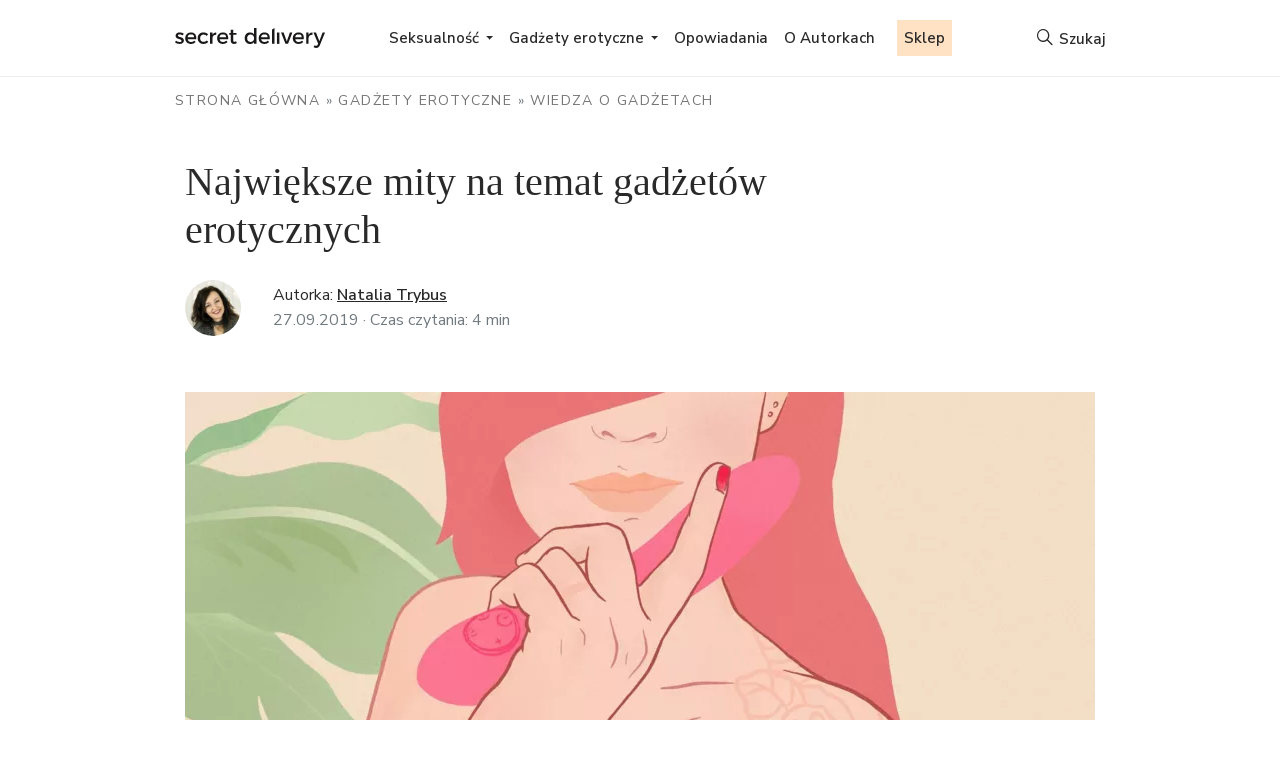

--- FILE ---
content_type: text/html; charset=UTF-8
request_url: https://blog.secretdelivery.pl/p/najwieksze-mity-na-temat-gadzetow-erotycznych/
body_size: 34201
content:
<!doctype html>
<html lang="pl-PL" prefix="og: https://ogp.me/ns#">
<head><meta charset="UTF-8" /><script>if(navigator.userAgent.match(/MSIE|Internet Explorer/i)||navigator.userAgent.match(/Trident\/7\..*?rv:11/i)){var href=document.location.href;if(!href.match(/[?&]nowprocket/)){if(href.indexOf("?")==-1){if(href.indexOf("#")==-1){document.location.href=href+"?nowprocket=1"}else{document.location.href=href.replace("#","?nowprocket=1#")}}else{if(href.indexOf("#")==-1){document.location.href=href+"&nowprocket=1"}else{document.location.href=href.replace("#","&nowprocket=1#")}}}}</script><script>(()=>{class RocketLazyLoadScripts{constructor(){this.v="2.0.4",this.userEvents=["keydown","keyup","mousedown","mouseup","mousemove","mouseover","mouseout","touchmove","touchstart","touchend","touchcancel","wheel","click","dblclick","input"],this.attributeEvents=["onblur","onclick","oncontextmenu","ondblclick","onfocus","onmousedown","onmouseenter","onmouseleave","onmousemove","onmouseout","onmouseover","onmouseup","onmousewheel","onscroll","onsubmit"]}async t(){this.i(),this.o(),/iP(ad|hone)/.test(navigator.userAgent)&&this.h(),this.u(),this.l(this),this.m(),this.k(this),this.p(this),this._(),await Promise.all([this.R(),this.L()]),this.lastBreath=Date.now(),this.S(this),this.P(),this.D(),this.O(),this.M(),await this.C(this.delayedScripts.normal),await this.C(this.delayedScripts.defer),await this.C(this.delayedScripts.async),await this.T(),await this.F(),await this.j(),await this.A(),window.dispatchEvent(new Event("rocket-allScriptsLoaded")),this.everythingLoaded=!0,this.lastTouchEnd&&await new Promise(t=>setTimeout(t,500-Date.now()+this.lastTouchEnd)),this.I(),this.H(),this.U(),this.W()}i(){this.CSPIssue=sessionStorage.getItem("rocketCSPIssue"),document.addEventListener("securitypolicyviolation",t=>{this.CSPIssue||"script-src-elem"!==t.violatedDirective||"data"!==t.blockedURI||(this.CSPIssue=!0,sessionStorage.setItem("rocketCSPIssue",!0))},{isRocket:!0})}o(){window.addEventListener("pageshow",t=>{this.persisted=t.persisted,this.realWindowLoadedFired=!0},{isRocket:!0}),window.addEventListener("pagehide",()=>{this.onFirstUserAction=null},{isRocket:!0})}h(){let t;function e(e){t=e}window.addEventListener("touchstart",e,{isRocket:!0}),window.addEventListener("touchend",function i(o){o.changedTouches[0]&&t.changedTouches[0]&&Math.abs(o.changedTouches[0].pageX-t.changedTouches[0].pageX)<10&&Math.abs(o.changedTouches[0].pageY-t.changedTouches[0].pageY)<10&&o.timeStamp-t.timeStamp<200&&(window.removeEventListener("touchstart",e,{isRocket:!0}),window.removeEventListener("touchend",i,{isRocket:!0}),"INPUT"===o.target.tagName&&"text"===o.target.type||(o.target.dispatchEvent(new TouchEvent("touchend",{target:o.target,bubbles:!0})),o.target.dispatchEvent(new MouseEvent("mouseover",{target:o.target,bubbles:!0})),o.target.dispatchEvent(new PointerEvent("click",{target:o.target,bubbles:!0,cancelable:!0,detail:1,clientX:o.changedTouches[0].clientX,clientY:o.changedTouches[0].clientY})),event.preventDefault()))},{isRocket:!0})}q(t){this.userActionTriggered||("mousemove"!==t.type||this.firstMousemoveIgnored?"keyup"===t.type||"mouseover"===t.type||"mouseout"===t.type||(this.userActionTriggered=!0,this.onFirstUserAction&&this.onFirstUserAction()):this.firstMousemoveIgnored=!0),"click"===t.type&&t.preventDefault(),t.stopPropagation(),t.stopImmediatePropagation(),"touchstart"===this.lastEvent&&"touchend"===t.type&&(this.lastTouchEnd=Date.now()),"click"===t.type&&(this.lastTouchEnd=0),this.lastEvent=t.type,t.composedPath&&t.composedPath()[0].getRootNode()instanceof ShadowRoot&&(t.rocketTarget=t.composedPath()[0]),this.savedUserEvents.push(t)}u(){this.savedUserEvents=[],this.userEventHandler=this.q.bind(this),this.userEvents.forEach(t=>window.addEventListener(t,this.userEventHandler,{passive:!1,isRocket:!0})),document.addEventListener("visibilitychange",this.userEventHandler,{isRocket:!0})}U(){this.userEvents.forEach(t=>window.removeEventListener(t,this.userEventHandler,{passive:!1,isRocket:!0})),document.removeEventListener("visibilitychange",this.userEventHandler,{isRocket:!0}),this.savedUserEvents.forEach(t=>{(t.rocketTarget||t.target).dispatchEvent(new window[t.constructor.name](t.type,t))})}m(){const t="return false",e=Array.from(this.attributeEvents,t=>"data-rocket-"+t),i="["+this.attributeEvents.join("],[")+"]",o="[data-rocket-"+this.attributeEvents.join("],[data-rocket-")+"]",s=(e,i,o)=>{o&&o!==t&&(e.setAttribute("data-rocket-"+i,o),e["rocket"+i]=new Function("event",o),e.setAttribute(i,t))};new MutationObserver(t=>{for(const n of t)"attributes"===n.type&&(n.attributeName.startsWith("data-rocket-")||this.everythingLoaded?n.attributeName.startsWith("data-rocket-")&&this.everythingLoaded&&this.N(n.target,n.attributeName.substring(12)):s(n.target,n.attributeName,n.target.getAttribute(n.attributeName))),"childList"===n.type&&n.addedNodes.forEach(t=>{if(t.nodeType===Node.ELEMENT_NODE)if(this.everythingLoaded)for(const i of[t,...t.querySelectorAll(o)])for(const t of i.getAttributeNames())e.includes(t)&&this.N(i,t.substring(12));else for(const e of[t,...t.querySelectorAll(i)])for(const t of e.getAttributeNames())this.attributeEvents.includes(t)&&s(e,t,e.getAttribute(t))})}).observe(document,{subtree:!0,childList:!0,attributeFilter:[...this.attributeEvents,...e]})}I(){this.attributeEvents.forEach(t=>{document.querySelectorAll("[data-rocket-"+t+"]").forEach(e=>{this.N(e,t)})})}N(t,e){const i=t.getAttribute("data-rocket-"+e);i&&(t.setAttribute(e,i),t.removeAttribute("data-rocket-"+e))}k(t){Object.defineProperty(HTMLElement.prototype,"onclick",{get(){return this.rocketonclick||null},set(e){this.rocketonclick=e,this.setAttribute(t.everythingLoaded?"onclick":"data-rocket-onclick","this.rocketonclick(event)")}})}S(t){function e(e,i){let o=e[i];e[i]=null,Object.defineProperty(e,i,{get:()=>o,set(s){t.everythingLoaded?o=s:e["rocket"+i]=o=s}})}e(document,"onreadystatechange"),e(window,"onload"),e(window,"onpageshow");try{Object.defineProperty(document,"readyState",{get:()=>t.rocketReadyState,set(e){t.rocketReadyState=e},configurable:!0}),document.readyState="loading"}catch(t){console.log("WPRocket DJE readyState conflict, bypassing")}}l(t){this.originalAddEventListener=EventTarget.prototype.addEventListener,this.originalRemoveEventListener=EventTarget.prototype.removeEventListener,this.savedEventListeners=[],EventTarget.prototype.addEventListener=function(e,i,o){o&&o.isRocket||!t.B(e,this)&&!t.userEvents.includes(e)||t.B(e,this)&&!t.userActionTriggered||e.startsWith("rocket-")||t.everythingLoaded?t.originalAddEventListener.call(this,e,i,o):(t.savedEventListeners.push({target:this,remove:!1,type:e,func:i,options:o}),"mouseenter"!==e&&"mouseleave"!==e||t.originalAddEventListener.call(this,e,t.savedUserEvents.push,o))},EventTarget.prototype.removeEventListener=function(e,i,o){o&&o.isRocket||!t.B(e,this)&&!t.userEvents.includes(e)||t.B(e,this)&&!t.userActionTriggered||e.startsWith("rocket-")||t.everythingLoaded?t.originalRemoveEventListener.call(this,e,i,o):t.savedEventListeners.push({target:this,remove:!0,type:e,func:i,options:o})}}J(t,e){this.savedEventListeners=this.savedEventListeners.filter(i=>{let o=i.type,s=i.target||window;return e!==o||t!==s||(this.B(o,s)&&(i.type="rocket-"+o),this.$(i),!1)})}H(){EventTarget.prototype.addEventListener=this.originalAddEventListener,EventTarget.prototype.removeEventListener=this.originalRemoveEventListener,this.savedEventListeners.forEach(t=>this.$(t))}$(t){t.remove?this.originalRemoveEventListener.call(t.target,t.type,t.func,t.options):this.originalAddEventListener.call(t.target,t.type,t.func,t.options)}p(t){let e;function i(e){return t.everythingLoaded?e:e.split(" ").map(t=>"load"===t||t.startsWith("load.")?"rocket-jquery-load":t).join(" ")}function o(o){function s(e){const s=o.fn[e];o.fn[e]=o.fn.init.prototype[e]=function(){return this[0]===window&&t.userActionTriggered&&("string"==typeof arguments[0]||arguments[0]instanceof String?arguments[0]=i(arguments[0]):"object"==typeof arguments[0]&&Object.keys(arguments[0]).forEach(t=>{const e=arguments[0][t];delete arguments[0][t],arguments[0][i(t)]=e})),s.apply(this,arguments),this}}if(o&&o.fn&&!t.allJQueries.includes(o)){const e={DOMContentLoaded:[],"rocket-DOMContentLoaded":[]};for(const t in e)document.addEventListener(t,()=>{e[t].forEach(t=>t())},{isRocket:!0});o.fn.ready=o.fn.init.prototype.ready=function(i){function s(){parseInt(o.fn.jquery)>2?setTimeout(()=>i.bind(document)(o)):i.bind(document)(o)}return"function"==typeof i&&(t.realDomReadyFired?!t.userActionTriggered||t.fauxDomReadyFired?s():e["rocket-DOMContentLoaded"].push(s):e.DOMContentLoaded.push(s)),o([])},s("on"),s("one"),s("off"),t.allJQueries.push(o)}e=o}t.allJQueries=[],o(window.jQuery),Object.defineProperty(window,"jQuery",{get:()=>e,set(t){o(t)}})}P(){const t=new Map;document.write=document.writeln=function(e){const i=document.currentScript,o=document.createRange(),s=i.parentElement;let n=t.get(i);void 0===n&&(n=i.nextSibling,t.set(i,n));const c=document.createDocumentFragment();o.setStart(c,0),c.appendChild(o.createContextualFragment(e)),s.insertBefore(c,n)}}async R(){return new Promise(t=>{this.userActionTriggered?t():this.onFirstUserAction=t})}async L(){return new Promise(t=>{document.addEventListener("DOMContentLoaded",()=>{this.realDomReadyFired=!0,t()},{isRocket:!0})})}async j(){return this.realWindowLoadedFired?Promise.resolve():new Promise(t=>{window.addEventListener("load",t,{isRocket:!0})})}M(){this.pendingScripts=[];this.scriptsMutationObserver=new MutationObserver(t=>{for(const e of t)e.addedNodes.forEach(t=>{"SCRIPT"!==t.tagName||t.noModule||t.isWPRocket||this.pendingScripts.push({script:t,promise:new Promise(e=>{const i=()=>{const i=this.pendingScripts.findIndex(e=>e.script===t);i>=0&&this.pendingScripts.splice(i,1),e()};t.addEventListener("load",i,{isRocket:!0}),t.addEventListener("error",i,{isRocket:!0}),setTimeout(i,1e3)})})})}),this.scriptsMutationObserver.observe(document,{childList:!0,subtree:!0})}async F(){await this.X(),this.pendingScripts.length?(await this.pendingScripts[0].promise,await this.F()):this.scriptsMutationObserver.disconnect()}D(){this.delayedScripts={normal:[],async:[],defer:[]},document.querySelectorAll("script[type$=rocketlazyloadscript]").forEach(t=>{t.hasAttribute("data-rocket-src")?t.hasAttribute("async")&&!1!==t.async?this.delayedScripts.async.push(t):t.hasAttribute("defer")&&!1!==t.defer||"module"===t.getAttribute("data-rocket-type")?this.delayedScripts.defer.push(t):this.delayedScripts.normal.push(t):this.delayedScripts.normal.push(t)})}async _(){await this.L();let t=[];document.querySelectorAll("script[type$=rocketlazyloadscript][data-rocket-src]").forEach(e=>{let i=e.getAttribute("data-rocket-src");if(i&&!i.startsWith("data:")){i.startsWith("//")&&(i=location.protocol+i);try{const o=new URL(i).origin;o!==location.origin&&t.push({src:o,crossOrigin:e.crossOrigin||"module"===e.getAttribute("data-rocket-type")})}catch(t){}}}),t=[...new Map(t.map(t=>[JSON.stringify(t),t])).values()],this.Y(t,"preconnect")}async G(t){if(await this.K(),!0!==t.noModule||!("noModule"in HTMLScriptElement.prototype))return new Promise(e=>{let i;function o(){(i||t).setAttribute("data-rocket-status","executed"),e()}try{if(navigator.userAgent.includes("Firefox/")||""===navigator.vendor||this.CSPIssue)i=document.createElement("script"),[...t.attributes].forEach(t=>{let e=t.nodeName;"type"!==e&&("data-rocket-type"===e&&(e="type"),"data-rocket-src"===e&&(e="src"),i.setAttribute(e,t.nodeValue))}),t.text&&(i.text=t.text),t.nonce&&(i.nonce=t.nonce),i.hasAttribute("src")?(i.addEventListener("load",o,{isRocket:!0}),i.addEventListener("error",()=>{i.setAttribute("data-rocket-status","failed-network"),e()},{isRocket:!0}),setTimeout(()=>{i.isConnected||e()},1)):(i.text=t.text,o()),i.isWPRocket=!0,t.parentNode.replaceChild(i,t);else{const i=t.getAttribute("data-rocket-type"),s=t.getAttribute("data-rocket-src");i?(t.type=i,t.removeAttribute("data-rocket-type")):t.removeAttribute("type"),t.addEventListener("load",o,{isRocket:!0}),t.addEventListener("error",i=>{this.CSPIssue&&i.target.src.startsWith("data:")?(console.log("WPRocket: CSP fallback activated"),t.removeAttribute("src"),this.G(t).then(e)):(t.setAttribute("data-rocket-status","failed-network"),e())},{isRocket:!0}),s?(t.fetchPriority="high",t.removeAttribute("data-rocket-src"),t.src=s):t.src="data:text/javascript;base64,"+window.btoa(unescape(encodeURIComponent(t.text)))}}catch(i){t.setAttribute("data-rocket-status","failed-transform"),e()}});t.setAttribute("data-rocket-status","skipped")}async C(t){const e=t.shift();return e?(e.isConnected&&await this.G(e),this.C(t)):Promise.resolve()}O(){this.Y([...this.delayedScripts.normal,...this.delayedScripts.defer,...this.delayedScripts.async],"preload")}Y(t,e){this.trash=this.trash||[];let i=!0;var o=document.createDocumentFragment();t.forEach(t=>{const s=t.getAttribute&&t.getAttribute("data-rocket-src")||t.src;if(s&&!s.startsWith("data:")){const n=document.createElement("link");n.href=s,n.rel=e,"preconnect"!==e&&(n.as="script",n.fetchPriority=i?"high":"low"),t.getAttribute&&"module"===t.getAttribute("data-rocket-type")&&(n.crossOrigin=!0),t.crossOrigin&&(n.crossOrigin=t.crossOrigin),t.integrity&&(n.integrity=t.integrity),t.nonce&&(n.nonce=t.nonce),o.appendChild(n),this.trash.push(n),i=!1}}),document.head.appendChild(o)}W(){this.trash.forEach(t=>t.remove())}async T(){try{document.readyState="interactive"}catch(t){}this.fauxDomReadyFired=!0;try{await this.K(),this.J(document,"readystatechange"),document.dispatchEvent(new Event("rocket-readystatechange")),await this.K(),document.rocketonreadystatechange&&document.rocketonreadystatechange(),await this.K(),this.J(document,"DOMContentLoaded"),document.dispatchEvent(new Event("rocket-DOMContentLoaded")),await this.K(),this.J(window,"DOMContentLoaded"),window.dispatchEvent(new Event("rocket-DOMContentLoaded"))}catch(t){console.error(t)}}async A(){try{document.readyState="complete"}catch(t){}try{await this.K(),this.J(document,"readystatechange"),document.dispatchEvent(new Event("rocket-readystatechange")),await this.K(),document.rocketonreadystatechange&&document.rocketonreadystatechange(),await this.K(),this.J(window,"load"),window.dispatchEvent(new Event("rocket-load")),await this.K(),window.rocketonload&&window.rocketonload(),await this.K(),this.allJQueries.forEach(t=>t(window).trigger("rocket-jquery-load")),await this.K(),this.J(window,"pageshow");const t=new Event("rocket-pageshow");t.persisted=this.persisted,window.dispatchEvent(t),await this.K(),window.rocketonpageshow&&window.rocketonpageshow({persisted:this.persisted})}catch(t){console.error(t)}}async K(){Date.now()-this.lastBreath>45&&(await this.X(),this.lastBreath=Date.now())}async X(){return document.hidden?new Promise(t=>setTimeout(t)):new Promise(t=>requestAnimationFrame(t))}B(t,e){return e===document&&"readystatechange"===t||(e===document&&"DOMContentLoaded"===t||(e===window&&"DOMContentLoaded"===t||(e===window&&"load"===t||e===window&&"pageshow"===t)))}static run(){(new RocketLazyLoadScripts).t()}}RocketLazyLoadScripts.run()})();</script>
    <link rel="preload" href="https://blog.secretdelivery.pl/wp-content/themes/secret-delivery/fonts/icomoon.ttf" as="font" crossorigin>
    <link rel="preload" href="https://blog.secretdelivery.pl/wp-content/themes/secret-delivery/fonts/icomoon.woff" as="font" crossorigin>
    <link rel="apple-touch-icon" sizes="180x180" href="/apple-touch-icon.png">
    <link rel="icon" type="image/png" sizes="32x32" href="/favicon-32x32.png">
    <link rel="icon" type="image/png" sizes="16x16" href="/favicon-16x16.png">
    <link rel="manifest" href="/site.webmanifest">
    <link rel="mask-icon" href="/safari-pinned-tab.svg" color="#000000">
    <meta name="msapplication-TileColor" content="#ffffff">
    <meta name="theme-color" content="#ffffff">
    
    <meta name="viewport" content="width=device-width, initial-scale=1" />
    
    <script src="https://www.googletagmanager.com/gtag/js?id=G-SPGFLWTH3H" id="google_gtagjs-js" async></script>
    <script id="google_gtagjs-js-after">
        window.dataLayer = window.dataLayer || [];function gtag(){dataLayer.push(arguments);}
        gtag("js", new Date());
        gtag('config', 'G-SPGFLWTH3H', {
            'anonymize_ip': true,
            'cookie_domain': '.secretdelivery.pl'
        });
        gtag("consent", "default", {
            ad_user_data: "granted",
            ad_storage: "granted",
            ad_personalization: "denied",
            analytics_storage: "granted"
        })
    </script>
    
<!-- Optymalizacja wyszukiwarek według Rank Math PRO - https://rankmath.com/ -->
<title>Największe mity na temat gadżetów erotycznych</title>
<link crossorigin data-rocket-preconnect href="https://www.googletagmanager.com" rel="preconnect"><link rel="preload" data-rocket-preload as="image" href="https://blog.secretdelivery.pl/wp-content/uploads/2021/01/mity-o-gadzetach-erotycznych-jpg-910x608.webp" imagesrcset="https://blog.secretdelivery.pl/wp-content/uploads/2021/01/mity-o-gadzetach-erotycznych-jpg-910x608.webp 910w, https://blog.secretdelivery.pl/wp-content/uploads/2021/01/mity-o-gadzetach-erotycznych-jpg-804x537.webp 804w, https://blog.secretdelivery.pl/wp-content/uploads/2021/01/mity-o-gadzetach-erotycznych-jpg-390x261.webp 390w, https://blog.secretdelivery.pl/wp-content/uploads/2021/01/mity-o-gadzetach-erotycznych-jpg.webp 1820w" imagesizes="(max-width: 910px) 100vw, 910px" fetchpriority="high">
<meta name="description" content="Gadżety erotyczne uzależniają, nadają się tylko dla singli, a mężczyźni ich nie potrzebują? Edukatorka seksualna Natalia Trybus obala popularne mity."/>
<meta name="robots" content="follow, index, max-snippet:-1, max-video-preview:-1, max-image-preview:large"/>
<link rel="canonical" href="https://blog.secretdelivery.pl/p/najwieksze-mity-na-temat-gadzetow-erotycznych/" />
<meta property="og:locale" content="pl_PL" />
<meta property="og:type" content="article" />
<meta property="og:title" content="Największe mity na temat gadżetów erotycznych" />
<meta property="og:description" content="Gadżety erotyczne uzależniają, nadają się tylko dla singli, a mężczyźni ich nie potrzebują? Edukatorka seksualna Natalia Trybus obala popularne mity." />
<meta property="og:url" content="https://blog.secretdelivery.pl/p/najwieksze-mity-na-temat-gadzetow-erotycznych/" />
<meta property="og:site_name" content="Blog Secret Delivery – gadżety erotyczne i seksualność" />
<meta property="article:publisher" content="https://www.facebook.com/secretdeliverypl" />
<meta property="article:tag" content="gadżety erotyczne" />
<meta property="article:tag" content="masturbacja" />
<meta property="article:tag" content="samomiłość" />
<meta property="article:section" content="Wiedza o gadżetach" />
<meta property="og:updated_time" content="2025-06-09T12:52:00+02:00" />
<meta property="og:image" content="https://blog.secretdelivery.pl/wp-content/uploads/2021/01/mity-o-gadzetach-erotycznych-jpg.webp" />
<meta property="og:image:secure_url" content="https://blog.secretdelivery.pl/wp-content/uploads/2021/01/mity-o-gadzetach-erotycznych-jpg.webp" />
<meta property="og:image:width" content="1820" />
<meta property="og:image:height" content="1216" />
<meta property="og:image:alt" content="Na rysunku osoba z dużym biustem ubrana w czerwony top bez ramiączek przed twarzą trzyma różowy wibrator punktu G." />
<meta property="og:image:type" content="image/jpeg" />
<meta property="article:published_time" content="2019-09-27T16:36:47+02:00" />
<meta property="article:modified_time" content="2025-06-09T12:52:00+02:00" />
<meta name="twitter:card" content="summary_large_image" />
<meta name="twitter:title" content="Największe mity na temat gadżetów erotycznych" />
<meta name="twitter:description" content="Gadżety erotyczne uzależniają, nadają się tylko dla singli, a mężczyźni ich nie potrzebują? Edukatorka seksualna Natalia Trybus obala popularne mity." />
<meta name="twitter:image" content="https://blog.secretdelivery.pl/wp-content/uploads/2021/01/mity-o-gadzetach-erotycznych-jpg.webp" />
<meta name="twitter:label1" content="Napisane przez" />
<meta name="twitter:data1" content="Natalia Trybus" />
<meta name="twitter:label2" content="Czas czytania" />
<meta name="twitter:data2" content="5 minut/y" />
<script type="application/ld+json" class="rank-math-schema-pro">{"@context":"https://schema.org","@graph":[{"@type":"Organization","@id":"https://blog.secretdelivery.pl/#organization","name":"Secret Delivery","sameAs":["https://www.facebook.com/secretdeliverypl"],"logo":{"@type":"ImageObject","@id":"https://blog.secretdelivery.pl/#logo","url":"https://blog.secretdelivery.pl/wp-content/uploads/2020/12/secret-delivery-favicon.png","contentUrl":"https://blog.secretdelivery.pl/wp-content/uploads/2020/12/secret-delivery-favicon.png","caption":"Blog Secret Delivery \u2013 gad\u017cety erotyczne i seksualno\u015b\u0107","inLanguage":"pl-PL","width":"512","height":"512"}},{"@type":"WebSite","@id":"https://blog.secretdelivery.pl/#website","url":"https://blog.secretdelivery.pl","name":"Blog Secret Delivery \u2013 gad\u017cety erotyczne i seksualno\u015b\u0107","publisher":{"@id":"https://blog.secretdelivery.pl/#organization"},"inLanguage":"pl-PL"},{"@type":"ImageObject","@id":"https://blog.secretdelivery.pl/wp-content/uploads/2021/01/mity-o-gadzetach-erotycznych-jpg.webp","url":"https://blog.secretdelivery.pl/wp-content/uploads/2021/01/mity-o-gadzetach-erotycznych-jpg.webp","width":"1820","height":"1216","caption":"Na rysunku osoba z du\u017cym biustem ubrana w czerwony top bez rami\u0105czek przed twarz\u0105 trzyma r\u00f3\u017cowy wibrator punktu G.","inLanguage":"pl-PL"},{"@type":"BreadcrumbList","@id":"https://blog.secretdelivery.pl/p/najwieksze-mity-na-temat-gadzetow-erotycznych/#breadcrumb","itemListElement":[{"@type":"ListItem","position":"1","item":{"@id":"https://blog.secretdelivery.pl","name":"Strona g\u0142\u00f3wna"}},{"@type":"ListItem","position":"2","item":{"@id":"https://blog.secretdelivery.pl/gadzety-erotyczne/","name":"Gad\u017cety erotyczne"}},{"@type":"ListItem","position":"3","item":{"@id":"https://blog.secretdelivery.pl/wiedza-o-gadzetach/","name":"Wiedza o gad\u017cetach"}},{"@type":"ListItem","position":"4","item":{"@id":"https://blog.secretdelivery.pl/p/najwieksze-mity-na-temat-gadzetow-erotycznych/","name":"Najwi\u0119ksze mity na temat gad\u017cet\u00f3w erotycznych"}}]},{"@type":"WebPage","@id":"https://blog.secretdelivery.pl/p/najwieksze-mity-na-temat-gadzetow-erotycznych/#webpage","url":"https://blog.secretdelivery.pl/p/najwieksze-mity-na-temat-gadzetow-erotycznych/","name":"Najwi\u0119ksze mity na temat gad\u017cet\u00f3w erotycznych","datePublished":"2019-09-27T16:36:47+02:00","dateModified":"2025-06-09T12:52:00+02:00","isPartOf":{"@id":"https://blog.secretdelivery.pl/#website"},"primaryImageOfPage":{"@id":"https://blog.secretdelivery.pl/wp-content/uploads/2021/01/mity-o-gadzetach-erotycznych-jpg.webp"},"inLanguage":"pl-PL","breadcrumb":{"@id":"https://blog.secretdelivery.pl/p/najwieksze-mity-na-temat-gadzetow-erotycznych/#breadcrumb"}},{"@type":"Person","@id":"https://blog.secretdelivery.pl/autor/natalia-trybus/","name":"Natalia Trybus","description":"Nazywam si\u0119 Natalia Trybus i jestem edukatork\u0105 seksualn\u0105. Dla sklepu Secret Delivery tworz\u0119 cykl poradnik\u00f3w \u201eWiedza o gad\u017cetach\u201d, w kt\u00f3rym pisz\u0119 o tym na co zwraca\u0107 uwag\u0119 przy zakupie zabawek erotycznych oraz radz\u0119, jak dobra\u0107 odpowiednie dla siebie produkty. Na blogu sklepu dziel\u0119 si\u0119 z Wami tak\u017ce moimi recenzjami gad\u017cet\u00f3w. Moj\u0105 misj\u0105 jest przekazywanie wiedzy i pozytywnego podej\u015bcia do seksualno\u015bci. Mo\u017cecie mnie r\u00f3wnie\u017c zna\u0107 z mojego kana\u0142u na YouTube \u201ePink Candy\u201d po\u015bwi\u0119conego edukacji seksualnej, kt\u00f3ry prowadz\u0119 od 2015 roku.","url":"https://blog.secretdelivery.pl/autor/natalia-trybus/","image":{"@type":"ImageObject","@id":"https://blog.secretdelivery.pl/wp-content/uploads/2020/11/autor-natalia-trybus-96x96.jpg","url":"https://blog.secretdelivery.pl/wp-content/uploads/2020/11/autor-natalia-trybus-96x96.jpg","caption":"Natalia Trybus","inLanguage":"pl-PL"},"worksFor":{"@id":"https://blog.secretdelivery.pl/#organization"}},{"@type":"Article","headline":"Najwi\u0119ksze mity na temat gad\u017cet\u00f3w erotycznych","datePublished":"2019-09-27T16:36:47+02:00","dateModified":"2025-06-09T12:52:00+02:00","articleSection":"Wiedza o gad\u017cetach","author":{"@id":"https://blog.secretdelivery.pl/autor/natalia-trybus/","name":"Natalia Trybus"},"publisher":{"@id":"https://blog.secretdelivery.pl/#organization"},"description":"Gad\u017cety erotyczne uzale\u017cniaj\u0105, nadaj\u0105 si\u0119 tylko dla singli, a m\u0119\u017cczy\u017ani ich nie potrzebuj\u0105? Edukatorka seksualna Natalia Trybus obala popularne mity.","name":"Najwi\u0119ksze mity na temat gad\u017cet\u00f3w erotycznych","@id":"https://blog.secretdelivery.pl/p/najwieksze-mity-na-temat-gadzetow-erotycznych/#richSnippet","isPartOf":{"@id":"https://blog.secretdelivery.pl/p/najwieksze-mity-na-temat-gadzetow-erotycznych/#webpage"},"image":{"@id":"https://blog.secretdelivery.pl/wp-content/uploads/2021/01/mity-o-gadzetach-erotycznych-jpg.webp"},"inLanguage":"pl-PL","mainEntityOfPage":{"@id":"https://blog.secretdelivery.pl/p/najwieksze-mity-na-temat-gadzetow-erotycznych/#webpage"}}]}</script>
<!-- /Wtyczka Rank Math WordPress SEO -->

<link rel='dns-prefetch' href='//www.googletagmanager.com' />

		
	<link rel='stylesheet' id='sbi_styles-css' href='https://blog.secretdelivery.pl/wp-content/plugins/instagram-feed-pro/css/sbi-styles.min.css?ver=6.4' media='all' />
<link rel='stylesheet' id='wp-block-library-css' href='https://blog.secretdelivery.pl/wp-includes/css/dist/block-library/style.min.css?ver=6.4.7' media='all' />
<style id='classic-theme-styles-inline-css' type='text/css'>
/*! This file is auto-generated */
.wp-block-button__link{color:#fff;background-color:#32373c;border-radius:9999px;box-shadow:none;text-decoration:none;padding:calc(.667em + 2px) calc(1.333em + 2px);font-size:1.125em}.wp-block-file__button{background:#32373c;color:#fff;text-decoration:none}
</style>
<style id='global-styles-inline-css' type='text/css'>
body{--wp--preset--color--black: #000000;--wp--preset--color--cyan-bluish-gray: #abb8c3;--wp--preset--color--white: #ffffff;--wp--preset--color--pale-pink: #f78da7;--wp--preset--color--vivid-red: #cf2e2e;--wp--preset--color--luminous-vivid-orange: #ff6900;--wp--preset--color--luminous-vivid-amber: #fcb900;--wp--preset--color--light-green-cyan: #7bdcb5;--wp--preset--color--vivid-green-cyan: #00d084;--wp--preset--color--pale-cyan-blue: #8ed1fc;--wp--preset--color--vivid-cyan-blue: #0693e3;--wp--preset--color--vivid-purple: #9b51e0;--wp--preset--gradient--vivid-cyan-blue-to-vivid-purple: linear-gradient(135deg,rgba(6,147,227,1) 0%,rgb(155,81,224) 100%);--wp--preset--gradient--light-green-cyan-to-vivid-green-cyan: linear-gradient(135deg,rgb(122,220,180) 0%,rgb(0,208,130) 100%);--wp--preset--gradient--luminous-vivid-amber-to-luminous-vivid-orange: linear-gradient(135deg,rgba(252,185,0,1) 0%,rgba(255,105,0,1) 100%);--wp--preset--gradient--luminous-vivid-orange-to-vivid-red: linear-gradient(135deg,rgba(255,105,0,1) 0%,rgb(207,46,46) 100%);--wp--preset--gradient--very-light-gray-to-cyan-bluish-gray: linear-gradient(135deg,rgb(238,238,238) 0%,rgb(169,184,195) 100%);--wp--preset--gradient--cool-to-warm-spectrum: linear-gradient(135deg,rgb(74,234,220) 0%,rgb(151,120,209) 20%,rgb(207,42,186) 40%,rgb(238,44,130) 60%,rgb(251,105,98) 80%,rgb(254,248,76) 100%);--wp--preset--gradient--blush-light-purple: linear-gradient(135deg,rgb(255,206,236) 0%,rgb(152,150,240) 100%);--wp--preset--gradient--blush-bordeaux: linear-gradient(135deg,rgb(254,205,165) 0%,rgb(254,45,45) 50%,rgb(107,0,62) 100%);--wp--preset--gradient--luminous-dusk: linear-gradient(135deg,rgb(255,203,112) 0%,rgb(199,81,192) 50%,rgb(65,88,208) 100%);--wp--preset--gradient--pale-ocean: linear-gradient(135deg,rgb(255,245,203) 0%,rgb(182,227,212) 50%,rgb(51,167,181) 100%);--wp--preset--gradient--electric-grass: linear-gradient(135deg,rgb(202,248,128) 0%,rgb(113,206,126) 100%);--wp--preset--gradient--midnight: linear-gradient(135deg,rgb(2,3,129) 0%,rgb(40,116,252) 100%);--wp--preset--font-size--small: 13px;--wp--preset--font-size--medium: 20px;--wp--preset--font-size--large: 36px;--wp--preset--font-size--x-large: 42px;--wp--preset--spacing--20: 0.44rem;--wp--preset--spacing--30: 0.67rem;--wp--preset--spacing--40: 1rem;--wp--preset--spacing--50: 1.5rem;--wp--preset--spacing--60: 2.25rem;--wp--preset--spacing--70: 3.38rem;--wp--preset--spacing--80: 5.06rem;--wp--preset--shadow--natural: 6px 6px 9px rgba(0, 0, 0, 0.2);--wp--preset--shadow--deep: 12px 12px 50px rgba(0, 0, 0, 0.4);--wp--preset--shadow--sharp: 6px 6px 0px rgba(0, 0, 0, 0.2);--wp--preset--shadow--outlined: 6px 6px 0px -3px rgba(255, 255, 255, 1), 6px 6px rgba(0, 0, 0, 1);--wp--preset--shadow--crisp: 6px 6px 0px rgba(0, 0, 0, 1);}:where(.is-layout-flex){gap: 0.5em;}:where(.is-layout-grid){gap: 0.5em;}body .is-layout-flow > .alignleft{float: left;margin-inline-start: 0;margin-inline-end: 2em;}body .is-layout-flow > .alignright{float: right;margin-inline-start: 2em;margin-inline-end: 0;}body .is-layout-flow > .aligncenter{margin-left: auto !important;margin-right: auto !important;}body .is-layout-constrained > .alignleft{float: left;margin-inline-start: 0;margin-inline-end: 2em;}body .is-layout-constrained > .alignright{float: right;margin-inline-start: 2em;margin-inline-end: 0;}body .is-layout-constrained > .aligncenter{margin-left: auto !important;margin-right: auto !important;}body .is-layout-constrained > :where(:not(.alignleft):not(.alignright):not(.alignfull)){max-width: var(--wp--style--global--content-size);margin-left: auto !important;margin-right: auto !important;}body .is-layout-constrained > .alignwide{max-width: var(--wp--style--global--wide-size);}body .is-layout-flex{display: flex;}body .is-layout-flex{flex-wrap: wrap;align-items: center;}body .is-layout-flex > *{margin: 0;}body .is-layout-grid{display: grid;}body .is-layout-grid > *{margin: 0;}:where(.wp-block-columns.is-layout-flex){gap: 2em;}:where(.wp-block-columns.is-layout-grid){gap: 2em;}:where(.wp-block-post-template.is-layout-flex){gap: 1.25em;}:where(.wp-block-post-template.is-layout-grid){gap: 1.25em;}.has-black-color{color: var(--wp--preset--color--black) !important;}.has-cyan-bluish-gray-color{color: var(--wp--preset--color--cyan-bluish-gray) !important;}.has-white-color{color: var(--wp--preset--color--white) !important;}.has-pale-pink-color{color: var(--wp--preset--color--pale-pink) !important;}.has-vivid-red-color{color: var(--wp--preset--color--vivid-red) !important;}.has-luminous-vivid-orange-color{color: var(--wp--preset--color--luminous-vivid-orange) !important;}.has-luminous-vivid-amber-color{color: var(--wp--preset--color--luminous-vivid-amber) !important;}.has-light-green-cyan-color{color: var(--wp--preset--color--light-green-cyan) !important;}.has-vivid-green-cyan-color{color: var(--wp--preset--color--vivid-green-cyan) !important;}.has-pale-cyan-blue-color{color: var(--wp--preset--color--pale-cyan-blue) !important;}.has-vivid-cyan-blue-color{color: var(--wp--preset--color--vivid-cyan-blue) !important;}.has-vivid-purple-color{color: var(--wp--preset--color--vivid-purple) !important;}.has-black-background-color{background-color: var(--wp--preset--color--black) !important;}.has-cyan-bluish-gray-background-color{background-color: var(--wp--preset--color--cyan-bluish-gray) !important;}.has-white-background-color{background-color: var(--wp--preset--color--white) !important;}.has-pale-pink-background-color{background-color: var(--wp--preset--color--pale-pink) !important;}.has-vivid-red-background-color{background-color: var(--wp--preset--color--vivid-red) !important;}.has-luminous-vivid-orange-background-color{background-color: var(--wp--preset--color--luminous-vivid-orange) !important;}.has-luminous-vivid-amber-background-color{background-color: var(--wp--preset--color--luminous-vivid-amber) !important;}.has-light-green-cyan-background-color{background-color: var(--wp--preset--color--light-green-cyan) !important;}.has-vivid-green-cyan-background-color{background-color: var(--wp--preset--color--vivid-green-cyan) !important;}.has-pale-cyan-blue-background-color{background-color: var(--wp--preset--color--pale-cyan-blue) !important;}.has-vivid-cyan-blue-background-color{background-color: var(--wp--preset--color--vivid-cyan-blue) !important;}.has-vivid-purple-background-color{background-color: var(--wp--preset--color--vivid-purple) !important;}.has-black-border-color{border-color: var(--wp--preset--color--black) !important;}.has-cyan-bluish-gray-border-color{border-color: var(--wp--preset--color--cyan-bluish-gray) !important;}.has-white-border-color{border-color: var(--wp--preset--color--white) !important;}.has-pale-pink-border-color{border-color: var(--wp--preset--color--pale-pink) !important;}.has-vivid-red-border-color{border-color: var(--wp--preset--color--vivid-red) !important;}.has-luminous-vivid-orange-border-color{border-color: var(--wp--preset--color--luminous-vivid-orange) !important;}.has-luminous-vivid-amber-border-color{border-color: var(--wp--preset--color--luminous-vivid-amber) !important;}.has-light-green-cyan-border-color{border-color: var(--wp--preset--color--light-green-cyan) !important;}.has-vivid-green-cyan-border-color{border-color: var(--wp--preset--color--vivid-green-cyan) !important;}.has-pale-cyan-blue-border-color{border-color: var(--wp--preset--color--pale-cyan-blue) !important;}.has-vivid-cyan-blue-border-color{border-color: var(--wp--preset--color--vivid-cyan-blue) !important;}.has-vivid-purple-border-color{border-color: var(--wp--preset--color--vivid-purple) !important;}.has-vivid-cyan-blue-to-vivid-purple-gradient-background{background: var(--wp--preset--gradient--vivid-cyan-blue-to-vivid-purple) !important;}.has-light-green-cyan-to-vivid-green-cyan-gradient-background{background: var(--wp--preset--gradient--light-green-cyan-to-vivid-green-cyan) !important;}.has-luminous-vivid-amber-to-luminous-vivid-orange-gradient-background{background: var(--wp--preset--gradient--luminous-vivid-amber-to-luminous-vivid-orange) !important;}.has-luminous-vivid-orange-to-vivid-red-gradient-background{background: var(--wp--preset--gradient--luminous-vivid-orange-to-vivid-red) !important;}.has-very-light-gray-to-cyan-bluish-gray-gradient-background{background: var(--wp--preset--gradient--very-light-gray-to-cyan-bluish-gray) !important;}.has-cool-to-warm-spectrum-gradient-background{background: var(--wp--preset--gradient--cool-to-warm-spectrum) !important;}.has-blush-light-purple-gradient-background{background: var(--wp--preset--gradient--blush-light-purple) !important;}.has-blush-bordeaux-gradient-background{background: var(--wp--preset--gradient--blush-bordeaux) !important;}.has-luminous-dusk-gradient-background{background: var(--wp--preset--gradient--luminous-dusk) !important;}.has-pale-ocean-gradient-background{background: var(--wp--preset--gradient--pale-ocean) !important;}.has-electric-grass-gradient-background{background: var(--wp--preset--gradient--electric-grass) !important;}.has-midnight-gradient-background{background: var(--wp--preset--gradient--midnight) !important;}.has-small-font-size{font-size: var(--wp--preset--font-size--small) !important;}.has-medium-font-size{font-size: var(--wp--preset--font-size--medium) !important;}.has-large-font-size{font-size: var(--wp--preset--font-size--large) !important;}.has-x-large-font-size{font-size: var(--wp--preset--font-size--x-large) !important;}
.wp-block-navigation a:where(:not(.wp-element-button)){color: inherit;}
:where(.wp-block-post-template.is-layout-flex){gap: 1.25em;}:where(.wp-block-post-template.is-layout-grid){gap: 1.25em;}
:where(.wp-block-columns.is-layout-flex){gap: 2em;}:where(.wp-block-columns.is-layout-grid){gap: 2em;}
.wp-block-pullquote{font-size: 1.5em;line-height: 1.6;}
</style>
<style id='dominant-color-styles-inline-css' type='text/css'>
img[data-dominant-color]:not(.has-transparency) { background-color: var(--dominant-color); }
</style>
<link data-minify="1" rel='stylesheet' id='html5blank-css' href='https://blog.secretdelivery.pl/wp-content/cache/min/1/wp-content/themes/secret-delivery/dist/css/style.min.css?ver=1725626159' media='all' />
<link data-minify="1" rel='stylesheet' id='algolia-autocomplete-css' href='https://blog.secretdelivery.pl/wp-content/cache/min/1/wp-content/plugins/wp-search-with-algolia/css/algolia-autocomplete.css?ver=1725626159' media='all' />
<link data-minify="1" rel='stylesheet' id='wp-paginate-css' href='https://blog.secretdelivery.pl/wp-content/cache/min/1/wp-content/plugins/wp-paginate/css/wp-paginate.css?ver=1725626159' media='screen' />
<link data-minify="1" rel='stylesheet' id='wpp-custom-style-css' href='https://blog.secretdelivery.pl/wp-content/cache/min/1/wp-content/uploads/wpp-custom-code/wpp-custom-code.css?ver=1725626159' media='all' />
<script type="text/javascript" src="https://blog.secretdelivery.pl/wp-includes/js/jquery/jquery.min.js?ver=3.7.1" id="jquery-core-js" data-rocket-defer defer></script>
<script type="text/javascript" src="https://blog.secretdelivery.pl/wp-includes/js/jquery/jquery-migrate.min.js?ver=3.4.1" id="jquery-migrate-js" data-rocket-defer defer></script>
<link rel="alternate" type="application/json+oembed" href="https://blog.secretdelivery.pl/wp-json/oembed/1.0/embed?url=https%3A%2F%2Fblog.secretdelivery.pl%2Fp%2Fnajwieksze-mity-na-temat-gadzetow-erotycznych%2F" />
<link rel="alternate" type="text/xml+oembed" href="https://blog.secretdelivery.pl/wp-json/oembed/1.0/embed?url=https%3A%2F%2Fblog.secretdelivery.pl%2Fp%2Fnajwieksze-mity-na-temat-gadzetow-erotycznych%2F&#038;format=xml" />
<meta name="generator" content="dominant-color-images 1.1.1">
<meta name="generator" content="embed-optimizer 0.1.2">
<meta name="generator" content="Site Kit by Google 1.170.0" /><meta name="generator" content="performance-lab 3.2.0; plugins: dominant-color-images, embed-optimizer, webp-uploads">
<meta name="generator" content="webp-uploads 2.0.1">
<noscript><style id="rocket-lazyload-nojs-css">.rll-youtube-player, [data-lazy-src]{display:none !important;}</style></noscript><style id="rocket-lazyrender-inline-css">[data-wpr-lazyrender] {content-visibility: auto;}</style><meta name="generator" content="WP Rocket 3.19.4" data-wpr-features="wpr_delay_js wpr_defer_js wpr_minify_js wpr_lazyload_images wpr_lazyload_iframes wpr_preconnect_external_domains wpr_automatic_lazy_rendering wpr_oci wpr_minify_css wpr_preload_links wpr_desktop" /></head>
<body class="post-template-default single single-post postid-8022 single-format-standard najwieksze-mity-na-temat-gadzetow-erotycznych">

<header  class="header">
    <div  class="container">
        <div  class="header__content">
            <div class="header__hamburger">

              <svg xmlns="http://www.w3.org/2000/svg" width="19.627" height="17.1" viewBox="0 0 19.627 17.1"><defs><style>.a{fill:#292929;}</style></defs><path class="a" d="M0,0V2.453H19.627V0ZM0,7.287V9.74H19.627V7.287Zm0,7.36V17.1H19.627V14.647Z"/></svg>
            </div>
            <div class="header__logo">
                <a href="https://blog.secretdelivery.pl" title="Największe mity na temat gadżetów erotycznych">
                    <img src="https://blog.secretdelivery.pl/wp-content/uploads/2022/04/logo.svg" alt=" Secret Delivery" class="wp-image-17376" width="240" height="32" />
                </a>
            </div>
            <nav class="header__nav" itemscope itemtype="http://www.schema.org/SiteNavigationElement">
                <div class="header__nav-close">
                  <svg xmlns="http://www.w3.org/2000/svg" width="18.571" height="18.571" viewBox="0 0 18.571 18.571"><defs><style>.a{fill:#292929;}</style></defs><path class="a" d="M26.094,9.38,24.237,7.523l-7.428,7.428L9.38,7.523,7.523,9.38l7.428,7.428L7.523,24.237,9.38,26.094l7.428-7.428,7.428,7.428,1.857-1.857-7.428-7.428Z" transform="translate(-7.523 -7.523)"/></svg>
                </div>
                                                                                                                                        <div itemprop="name" class='header__nav-item
                            has-mega-menu has-arrow'>
                                <a itemprop="url" href="https://blog.secretdelivery.pl/seksualnosc/" title="Seksualność" target="">Seksualność</a>
    <!--                            Show sub-nav with three/four recent posts in category with subcategories-->
                                                                                                          <div class='sub-nav container sub-nav--categories'>
                                                                                                                            <div class="sub-nav__sub-categories">
<!--                                            <h5>Podkategorie</h5>-->
                                            <ul class="sub-nav__category-list">
                                              <li><a href='https://blog.secretdelivery.pl/okiem-seksuologa/'>Okiem Seksuologa</a></li><li><a href='https://blog.secretdelivery.pl/seks-porady-dla-par/'>Seks porady dla par</a></li>                                            </ul>
                                          </div>
                                                                                                                                    <a href="https://blog.secretdelivery.pl/o/niskie-libido/" class='sub-nav__item'>
                                                    <div class="sub-nav__container">
                                                      <div class="sub-nav__item-content">
                                                        <div class="sub-nav__thumbnail" >
                                                            <img width="285" height="190" src="data:image/svg+xml,%3Csvg%20xmlns='http://www.w3.org/2000/svg'%20viewBox='0%200%20285%20190'%3E%3C/svg%3E" class="attachment-285x190 size-285x190 not-transparent wp-post-image" alt="" decoding="async" fetchpriority="high" data-lazy-srcset="https://blog.secretdelivery.pl/wp-content/uploads/2025/12/niskie-libido-1-390x261.jpg 390w, https://blog.secretdelivery.pl/wp-content/uploads/2025/12/niskie-libido-1-804x537.jpg 804w, https://blog.secretdelivery.pl/wp-content/uploads/2025/12/niskie-libido-1-910x608.jpg 910w, https://blog.secretdelivery.pl/wp-content/uploads/2025/12/niskie-libido-1.jpg 1820w" data-lazy-sizes="(max-width: 285px) 100vw, 285px" data-has-transparency="false" data-dominant-color="f1aca0" style="--dominant-color: #f1aca0;" data-lazy-src="https://blog.secretdelivery.pl/wp-content/uploads/2025/12/niskie-libido-1-390x261.jpg" /><noscript><img width="285" height="190" src="https://blog.secretdelivery.pl/wp-content/uploads/2025/12/niskie-libido-1-390x261.jpg" class="attachment-285x190 size-285x190 not-transparent wp-post-image" alt="" decoding="async" fetchpriority="high" srcset="https://blog.secretdelivery.pl/wp-content/uploads/2025/12/niskie-libido-1-390x261.jpg 390w, https://blog.secretdelivery.pl/wp-content/uploads/2025/12/niskie-libido-1-804x537.jpg 804w, https://blog.secretdelivery.pl/wp-content/uploads/2025/12/niskie-libido-1-910x608.jpg 910w, https://blog.secretdelivery.pl/wp-content/uploads/2025/12/niskie-libido-1.jpg 1820w" sizes="(max-width: 285px) 100vw, 285px" data-has-transparency="false" data-dominant-color="f1aca0" style="--dominant-color: #f1aca0;" /></noscript>                                                        </div>
                                                        <div class="sub-nav__title">
                                                          <p>Niskie libido &#8211; czyli jakie? Z czego może wynikać mniejsza ochota na seks</p>
                                                        </div>
                                                      </div>
                                                    </div>

                                                </a>
                                                                                            <a href="https://blog.secretdelivery.pl/o/zostaw-pozadanie/" class='sub-nav__item'>
                                                    <div class="sub-nav__container">
                                                      <div class="sub-nav__item-content">
                                                        <div class="sub-nav__thumbnail" >
                                                            <img width="285" height="190" src="data:image/svg+xml,%3Csvg%20xmlns='http://www.w3.org/2000/svg'%20viewBox='0%200%20285%20190'%3E%3C/svg%3E" class="attachment-285x190 size-285x190 not-transparent wp-post-image" alt="" decoding="async" data-lazy-srcset="https://blog.secretdelivery.pl/wp-content/uploads/2025/11/zostaw-pozadanie-1-390x261.jpg 390w, https://blog.secretdelivery.pl/wp-content/uploads/2025/11/zostaw-pozadanie-1-804x537.jpg 804w, https://blog.secretdelivery.pl/wp-content/uploads/2025/11/zostaw-pozadanie-1-910x608.jpg 910w, https://blog.secretdelivery.pl/wp-content/uploads/2025/11/zostaw-pozadanie-1.jpg 1820w" data-lazy-sizes="(max-width: 285px) 100vw, 285px" data-has-transparency="false" data-dominant-color="f4b7a4" style="--dominant-color: #f4b7a4;" data-lazy-src="https://blog.secretdelivery.pl/wp-content/uploads/2025/11/zostaw-pozadanie-1-390x261.jpg" /><noscript><img width="285" height="190" src="https://blog.secretdelivery.pl/wp-content/uploads/2025/11/zostaw-pozadanie-1-390x261.jpg" class="attachment-285x190 size-285x190 not-transparent wp-post-image" alt="" decoding="async" srcset="https://blog.secretdelivery.pl/wp-content/uploads/2025/11/zostaw-pozadanie-1-390x261.jpg 390w, https://blog.secretdelivery.pl/wp-content/uploads/2025/11/zostaw-pozadanie-1-804x537.jpg 804w, https://blog.secretdelivery.pl/wp-content/uploads/2025/11/zostaw-pozadanie-1-910x608.jpg 910w, https://blog.secretdelivery.pl/wp-content/uploads/2025/11/zostaw-pozadanie-1.jpg 1820w" sizes="(max-width: 285px) 100vw, 285px" data-has-transparency="false" data-dominant-color="f4b7a4" style="--dominant-color: #f4b7a4;" /></noscript>                                                        </div>
                                                        <div class="sub-nav__title">
                                                          <p>Zostaw pożądanie, skup się na przyjemności!</p>
                                                        </div>
                                                      </div>
                                                    </div>

                                                </a>
                                                                                            <a href="https://blog.secretdelivery.pl/o/seksualnosc-przez-cale-zycie/" class='sub-nav__item'>
                                                    <div class="sub-nav__container">
                                                      <div class="sub-nav__item-content">
                                                        <div class="sub-nav__thumbnail" >
                                                            <img width="285" height="190" src="data:image/svg+xml,%3Csvg%20xmlns='http://www.w3.org/2000/svg'%20viewBox='0%200%20285%20190'%3E%3C/svg%3E" class="attachment-285x190 size-285x190 not-transparent wp-post-image" alt="" decoding="async" data-lazy-srcset="https://blog.secretdelivery.pl/wp-content/uploads/2025/11/seksualnosc-na-etapach-1-390x261.jpg 390w, https://blog.secretdelivery.pl/wp-content/uploads/2025/11/seksualnosc-na-etapach-1-804x537.jpg 804w, https://blog.secretdelivery.pl/wp-content/uploads/2025/11/seksualnosc-na-etapach-1-910x608.jpg 910w, https://blog.secretdelivery.pl/wp-content/uploads/2025/11/seksualnosc-na-etapach-1.jpg 1820w" data-lazy-sizes="(max-width: 285px) 100vw, 285px" data-has-transparency="false" data-dominant-color="f6c2b6" style="--dominant-color: #f6c2b6;" data-lazy-src="https://blog.secretdelivery.pl/wp-content/uploads/2025/11/seksualnosc-na-etapach-1-390x261.jpg" /><noscript><img width="285" height="190" src="https://blog.secretdelivery.pl/wp-content/uploads/2025/11/seksualnosc-na-etapach-1-390x261.jpg" class="attachment-285x190 size-285x190 not-transparent wp-post-image" alt="" decoding="async" srcset="https://blog.secretdelivery.pl/wp-content/uploads/2025/11/seksualnosc-na-etapach-1-390x261.jpg 390w, https://blog.secretdelivery.pl/wp-content/uploads/2025/11/seksualnosc-na-etapach-1-804x537.jpg 804w, https://blog.secretdelivery.pl/wp-content/uploads/2025/11/seksualnosc-na-etapach-1-910x608.jpg 910w, https://blog.secretdelivery.pl/wp-content/uploads/2025/11/seksualnosc-na-etapach-1.jpg 1820w" sizes="(max-width: 285px) 100vw, 285px" data-has-transparency="false" data-dominant-color="f6c2b6" style="--dominant-color: #f6c2b6;" /></noscript>                                                        </div>
                                                        <div class="sub-nav__title">
                                                          <p>Seksualność przez całe życie. Jak ją rozumieć i wspierać?</p>
                                                        </div>
                                                      </div>
                                                    </div>

                                                </a>
                                                                                    </div>
                                                                                                                                        </div>
                                                                                <div itemprop="name" class='header__nav-item
                            top-nav--hidden'>
                                <a itemprop="url" href="https://blog.secretdelivery.pl/okiem-seksuologa/" title="Okiem Seksuologa" target="">Okiem Seksuologa</a>
    <!--                            Show sub-nav with three/four recent posts in category with subcategories-->
                                                            </div>
                                                                                <div itemprop="name" class='header__nav-item
                            top-nav--hidden'>
                                <a itemprop="url" href="https://blog.secretdelivery.pl/seks-porady-dla-par/" title="Seks-porady dla par" target="">Seks-porady dla par</a>
    <!--                            Show sub-nav with three/four recent posts in category with subcategories-->
                                                            </div>
                                                                                <div itemprop="name" class='header__nav-item
                            has-mega-menu has-arrow'>
                                <a itemprop="url" href="https://blog.secretdelivery.pl/gadzety-erotyczne/" title="Gadżety erotyczne" target="">Gadżety erotyczne</a>
    <!--                            Show sub-nav with three/four recent posts in category with subcategories-->
                                                                                                          <div class='sub-nav container sub-nav--categories'>
                                                                                                                            <div class="sub-nav__sub-categories">
<!--                                            <h5>Podkategorie</h5>-->
                                            <ul class="sub-nav__category-list">
                                              <li><a href='https://blog.secretdelivery.pl/recenzje-gadzetow/'>Recenzje gadżetów</a></li><li><a href='https://blog.secretdelivery.pl/wiedza-o-gadzetach/'>Wiedza o gadżetach</a></li><li><a href='https://blog.secretdelivery.pl/wiedza-o-markach/'>Wiedza o markach</a></li>                                            </ul>
                                          </div>
                                                                                                                                    <a href="https://blog.secretdelivery.pl/m/historia-marki-hot-octopuss/" class='sub-nav__item'>
                                                    <div class="sub-nav__container">
                                                      <div class="sub-nav__item-content">
                                                        <div class="sub-nav__thumbnail" >
                                                            <img width="285" height="190" src="data:image/svg+xml,%3Csvg%20xmlns='http://www.w3.org/2000/svg'%20viewBox='0%200%20285%20190'%3E%3C/svg%3E" class="attachment-285x190 size-285x190 not-transparent wp-post-image" alt="" decoding="async" data-lazy-srcset="https://blog.secretdelivery.pl/wp-content/uploads/2025/07/wiedza-o-markach-hot-octopuss-1-390x261.jpg 390w, https://blog.secretdelivery.pl/wp-content/uploads/2025/07/wiedza-o-markach-hot-octopuss-1-804x537.jpg 804w, https://blog.secretdelivery.pl/wp-content/uploads/2025/07/wiedza-o-markach-hot-octopuss-1-910x608.jpg 910w, https://blog.secretdelivery.pl/wp-content/uploads/2025/07/wiedza-o-markach-hot-octopuss-1.jpg 1820w" data-lazy-sizes="(max-width: 285px) 100vw, 285px" data-has-transparency="false" data-dominant-color="b69889" style="--dominant-color: #b69889;" data-lazy-src="https://blog.secretdelivery.pl/wp-content/uploads/2025/07/wiedza-o-markach-hot-octopuss-1-390x261.jpg" /><noscript><img width="285" height="190" src="https://blog.secretdelivery.pl/wp-content/uploads/2025/07/wiedza-o-markach-hot-octopuss-1-390x261.jpg" class="attachment-285x190 size-285x190 not-transparent wp-post-image" alt="" decoding="async" srcset="https://blog.secretdelivery.pl/wp-content/uploads/2025/07/wiedza-o-markach-hot-octopuss-1-390x261.jpg 390w, https://blog.secretdelivery.pl/wp-content/uploads/2025/07/wiedza-o-markach-hot-octopuss-1-804x537.jpg 804w, https://blog.secretdelivery.pl/wp-content/uploads/2025/07/wiedza-o-markach-hot-octopuss-1-910x608.jpg 910w, https://blog.secretdelivery.pl/wp-content/uploads/2025/07/wiedza-o-markach-hot-octopuss-1.jpg 1820w" sizes="(max-width: 285px) 100vw, 285px" data-has-transparency="false" data-dominant-color="b69889" style="--dominant-color: #b69889;" /></noscript>                                                        </div>
                                                        <div class="sub-nav__title">
                                                          <p>Hot Octopuss. Od pragnień młodego Brytyjczyka do innowacyjnych gadżetów dla osób z niepełnosprawnościami</p>
                                                        </div>
                                                      </div>
                                                    </div>

                                                </a>
                                                                                            <a href="https://blog.secretdelivery.pl/p/masazery-prostaty-poradnik/" class='sub-nav__item'>
                                                    <div class="sub-nav__container">
                                                      <div class="sub-nav__item-content">
                                                        <div class="sub-nav__thumbnail" >
                                                            <img width="285" height="190" src="data:image/svg+xml,%3Csvg%20xmlns='http://www.w3.org/2000/svg'%20viewBox='0%200%20285%20190'%3E%3C/svg%3E" class="attachment-285x190 size-285x190 not-transparent wp-post-image" alt="" decoding="async" data-lazy-srcset="https://blog.secretdelivery.pl/wp-content/uploads/2025/07/wiedza-o-gadzetach-masazery-prostaty-1-390x261.jpg 390w, https://blog.secretdelivery.pl/wp-content/uploads/2025/07/wiedza-o-gadzetach-masazery-prostaty-1-804x537.jpg 804w, https://blog.secretdelivery.pl/wp-content/uploads/2025/07/wiedza-o-gadzetach-masazery-prostaty-1-910x608.jpg 910w, https://blog.secretdelivery.pl/wp-content/uploads/2025/07/wiedza-o-gadzetach-masazery-prostaty-1.jpg 1820w" data-lazy-sizes="(max-width: 285px) 100vw, 285px" data-has-transparency="false" data-dominant-color="e2c4ad" style="--dominant-color: #e2c4ad;" data-lazy-src="https://blog.secretdelivery.pl/wp-content/uploads/2025/07/wiedza-o-gadzetach-masazery-prostaty-1-390x261.jpg" /><noscript><img width="285" height="190" src="https://blog.secretdelivery.pl/wp-content/uploads/2025/07/wiedza-o-gadzetach-masazery-prostaty-1-390x261.jpg" class="attachment-285x190 size-285x190 not-transparent wp-post-image" alt="" decoding="async" srcset="https://blog.secretdelivery.pl/wp-content/uploads/2025/07/wiedza-o-gadzetach-masazery-prostaty-1-390x261.jpg 390w, https://blog.secretdelivery.pl/wp-content/uploads/2025/07/wiedza-o-gadzetach-masazery-prostaty-1-804x537.jpg 804w, https://blog.secretdelivery.pl/wp-content/uploads/2025/07/wiedza-o-gadzetach-masazery-prostaty-1-910x608.jpg 910w, https://blog.secretdelivery.pl/wp-content/uploads/2025/07/wiedza-o-gadzetach-masazery-prostaty-1.jpg 1820w" sizes="(max-width: 285px) 100vw, 285px" data-has-transparency="false" data-dominant-color="e2c4ad" style="--dominant-color: #e2c4ad;" /></noscript>                                                        </div>
                                                        <div class="sub-nav__title">
                                                          <p>Masażery prostaty – czym są, jak działają i który wybrać?</p>
                                                        </div>
                                                      </div>
                                                    </div>

                                                </a>
                                                                                            <a href="https://blog.secretdelivery.pl/m/historia-marki-arcwave/" class='sub-nav__item'>
                                                    <div class="sub-nav__container">
                                                      <div class="sub-nav__item-content">
                                                        <div class="sub-nav__thumbnail" >
                                                            <img width="285" height="190" src="data:image/svg+xml,%3Csvg%20xmlns='http://www.w3.org/2000/svg'%20viewBox='0%200%20285%20190'%3E%3C/svg%3E" class="attachment-285x190 size-285x190 not-transparent wp-post-image" alt="" decoding="async" data-lazy-srcset="https://blog.secretdelivery.pl/wp-content/uploads/2025/07/wiedza-o-markach-arcwave-1-390x261.jpg 390w, https://blog.secretdelivery.pl/wp-content/uploads/2025/07/wiedza-o-markach-arcwave-1-804x537.jpg 804w, https://blog.secretdelivery.pl/wp-content/uploads/2025/07/wiedza-o-markach-arcwave-1-910x608.jpg 910w, https://blog.secretdelivery.pl/wp-content/uploads/2025/07/wiedza-o-markach-arcwave-1.jpg 1820w" data-lazy-sizes="(max-width: 285px) 100vw, 285px" data-has-transparency="false" data-dominant-color="827164" style="--dominant-color: #827164;" data-lazy-src="https://blog.secretdelivery.pl/wp-content/uploads/2025/07/wiedza-o-markach-arcwave-1-390x261.jpg" /><noscript><img width="285" height="190" src="https://blog.secretdelivery.pl/wp-content/uploads/2025/07/wiedza-o-markach-arcwave-1-390x261.jpg" class="attachment-285x190 size-285x190 not-transparent wp-post-image" alt="" decoding="async" srcset="https://blog.secretdelivery.pl/wp-content/uploads/2025/07/wiedza-o-markach-arcwave-1-390x261.jpg 390w, https://blog.secretdelivery.pl/wp-content/uploads/2025/07/wiedza-o-markach-arcwave-1-804x537.jpg 804w, https://blog.secretdelivery.pl/wp-content/uploads/2025/07/wiedza-o-markach-arcwave-1-910x608.jpg 910w, https://blog.secretdelivery.pl/wp-content/uploads/2025/07/wiedza-o-markach-arcwave-1.jpg 1820w" sizes="(max-width: 285px) 100vw, 285px" data-has-transparency="false" data-dominant-color="827164" style="--dominant-color: #827164;" /></noscript>                                                        </div>
                                                        <div class="sub-nav__title">
                                                          <p>Filozofia i gadżety marki Arcwave. Rozkosz dla penisa w eleganckim wydaniu</p>
                                                        </div>
                                                      </div>
                                                    </div>

                                                </a>
                                                                                    </div>
                                                                                                                                        </div>
                                                                                <div itemprop="name" class='header__nav-item
                            top-nav--hidden'>
                                <a itemprop="url" href="https://blog.secretdelivery.pl/recenzje-gadzetow/" title="Recenzje gadżetów" target="">Recenzje gadżetów</a>
    <!--                            Show sub-nav with three/four recent posts in category with subcategories-->
                                                            </div>
                                                                                <div itemprop="name" class='header__nav-item
                            top-nav--hidden'>
                                <a itemprop="url" href="https://blog.secretdelivery.pl/wiedza-o-gadzetach/" title="Wiedza o gadżetach" target="">Wiedza o gadżetach</a>
    <!--                            Show sub-nav with three/four recent posts in category with subcategories-->
                                                            </div>
                                                                                <div itemprop="name" class='header__nav-item
                            top-nav--hidden'>
                                <a itemprop="url" href="https://blog.secretdelivery.pl/wiedza-o-markach/" title="Wiedza o markach" target="">Wiedza o markach</a>
    <!--                            Show sub-nav with three/four recent posts in category with subcategories-->
                                                            </div>
                                                                                <div itemprop="name" class='header__nav-item
                            has-mega-menu'>
                                <a itemprop="url" href="https://blog.secretdelivery.pl/opowiadania/" title="Opowiadania Erotki" target="">Opowiadania</a>
    <!--                            Show sub-nav with three/four recent posts in category with subcategories-->
                                                                                                          <div class='sub-nav container '>
                                                                                                                                    <a href="https://blog.secretdelivery.pl/e/erotka-dwunasta-lekcja-angielskiego-czesc2/" class='sub-nav__item'>
                                                    <div class="sub-nav__container">
                                                      <div class="sub-nav__item-content">
                                                        <div class="sub-nav__thumbnail" >
                                                            <img width="285" height="190" src="data:image/svg+xml,%3Csvg%20xmlns='http://www.w3.org/2000/svg'%20viewBox='0%200%20285%20190'%3E%3C/svg%3E" class="attachment-285x190 size-285x190 not-transparent wp-post-image" alt="Ubrany w kurtkę i czapkę mężczyzna z paczką i kobieta w rozwianym szlafroku idą w swoją stronę po uginającej się linie." decoding="async" data-lazy-srcset="https://blog.secretdelivery.pl/wp-content/uploads/2022/12/opowiadanie-erotka-dwunasta-1-jpg-390x261.webp 390w, https://blog.secretdelivery.pl/wp-content/uploads/2022/12/opowiadanie-erotka-dwunasta-1-jpg-804x537.webp 804w, https://blog.secretdelivery.pl/wp-content/uploads/2022/12/opowiadanie-erotka-dwunasta-1-jpg-910x608.webp 910w, https://blog.secretdelivery.pl/wp-content/uploads/2022/12/opowiadanie-erotka-dwunasta-1-jpg.webp 1820w" data-lazy-sizes="(max-width: 285px) 100vw, 285px" data-has-transparency="false" data-dominant-color="e3ced4" style="--dominant-color: #e3ced4;" data-lazy-src="https://blog.secretdelivery.pl/wp-content/uploads/2022/12/opowiadanie-erotka-dwunasta-1-jpg-390x261.webp" /><noscript><img width="285" height="190" src="https://blog.secretdelivery.pl/wp-content/uploads/2022/12/opowiadanie-erotka-dwunasta-1-jpg-390x261.webp" class="attachment-285x190 size-285x190 not-transparent wp-post-image" alt="Ubrany w kurtkę i czapkę mężczyzna z paczką i kobieta w rozwianym szlafroku idą w swoją stronę po uginającej się linie." decoding="async" srcset="https://blog.secretdelivery.pl/wp-content/uploads/2022/12/opowiadanie-erotka-dwunasta-1-jpg-390x261.webp 390w, https://blog.secretdelivery.pl/wp-content/uploads/2022/12/opowiadanie-erotka-dwunasta-1-jpg-804x537.webp 804w, https://blog.secretdelivery.pl/wp-content/uploads/2022/12/opowiadanie-erotka-dwunasta-1-jpg-910x608.webp 910w, https://blog.secretdelivery.pl/wp-content/uploads/2022/12/opowiadanie-erotka-dwunasta-1-jpg.webp 1820w" sizes="(max-width: 285px) 100vw, 285px" data-has-transparency="false" data-dominant-color="e3ced4" style="--dominant-color: #e3ced4;" /></noscript>                                                        </div>
                                                        <div class="sub-nav__title">
                                                          <p>Erotka Dwunasta. Lekcja angielskiego II</p>
                                                        </div>
                                                      </div>
                                                    </div>

                                                </a>
                                                                                            <a href="https://blog.secretdelivery.pl/e/erotka-jedenasta-lekcja-angielskiego-czesc1/" class='sub-nav__item'>
                                                    <div class="sub-nav__container">
                                                      <div class="sub-nav__item-content">
                                                        <div class="sub-nav__thumbnail" >
                                                            <img width="285" height="190" src="data:image/svg+xml,%3Csvg%20xmlns='http://www.w3.org/2000/svg'%20viewBox='0%200%20285%20190'%3E%3C/svg%3E" class="attachment-285x190 size-285x190 not-transparent wp-post-image" alt="Dwie dłonie piszą na klawiaturze różowego laptopa, a inna wskazuje na jego ekran. W tle ktoś trzyma kubek herbaty." decoding="async" data-lazy-srcset="https://blog.secretdelivery.pl/wp-content/uploads/2022/12/opowiesc-erotka-11-1-jpg-390x261.webp 390w, https://blog.secretdelivery.pl/wp-content/uploads/2022/12/opowiesc-erotka-11-1-jpg-804x537.webp 804w, https://blog.secretdelivery.pl/wp-content/uploads/2022/12/opowiesc-erotka-11-1-jpg-910x608.webp 910w, https://blog.secretdelivery.pl/wp-content/uploads/2022/12/opowiesc-erotka-11-1-jpg.webp 1820w" data-lazy-sizes="(max-width: 285px) 100vw, 285px" data-has-transparency="false" data-dominant-color="dfbac7" style="--dominant-color: #dfbac7;" data-lazy-src="https://blog.secretdelivery.pl/wp-content/uploads/2022/12/opowiesc-erotka-11-1-jpg-390x261.webp" /><noscript><img width="285" height="190" src="https://blog.secretdelivery.pl/wp-content/uploads/2022/12/opowiesc-erotka-11-1-jpg-390x261.webp" class="attachment-285x190 size-285x190 not-transparent wp-post-image" alt="Dwie dłonie piszą na klawiaturze różowego laptopa, a inna wskazuje na jego ekran. W tle ktoś trzyma kubek herbaty." decoding="async" srcset="https://blog.secretdelivery.pl/wp-content/uploads/2022/12/opowiesc-erotka-11-1-jpg-390x261.webp 390w, https://blog.secretdelivery.pl/wp-content/uploads/2022/12/opowiesc-erotka-11-1-jpg-804x537.webp 804w, https://blog.secretdelivery.pl/wp-content/uploads/2022/12/opowiesc-erotka-11-1-jpg-910x608.webp 910w, https://blog.secretdelivery.pl/wp-content/uploads/2022/12/opowiesc-erotka-11-1-jpg.webp 1820w" sizes="(max-width: 285px) 100vw, 285px" data-has-transparency="false" data-dominant-color="dfbac7" style="--dominant-color: #dfbac7;" /></noscript>                                                        </div>
                                                        <div class="sub-nav__title">
                                                          <p>Erotka Jedenasta. Lekcja angielskiego I</p>
                                                        </div>
                                                      </div>
                                                    </div>

                                                </a>
                                                                                            <a href="https://blog.secretdelivery.pl/e/erotka-dziesiata-szklo/" class='sub-nav__item'>
                                                    <div class="sub-nav__container">
                                                      <div class="sub-nav__item-content">
                                                        <div class="sub-nav__thumbnail" >
                                                            <img width="285" height="190" src="data:image/svg+xml,%3Csvg%20xmlns='http://www.w3.org/2000/svg'%20viewBox='0%200%20285%20190'%3E%3C/svg%3E" class="attachment-285x190 size-285x190 not-transparent wp-post-image" alt="Dłoń trzyma szklane, pofałdowane dildo z serduszkiem na końcu, które zniekształca widoczną za nim twarz." decoding="async" data-lazy-srcset="https://blog.secretdelivery.pl/wp-content/uploads/2022/11/erotka-dziesiata-szklo-1-390x261.webp 390w, https://blog.secretdelivery.pl/wp-content/uploads/2022/11/erotka-dziesiata-szklo-1-804x537.webp 804w, https://blog.secretdelivery.pl/wp-content/uploads/2022/11/erotka-dziesiata-szklo-1-910x608.webp 910w, https://blog.secretdelivery.pl/wp-content/uploads/2022/11/erotka-dziesiata-szklo-1.jpg 1820w" data-lazy-sizes="(max-width: 285px) 100vw, 285px" data-has-transparency="false" data-dominant-color="e2d1d4" style="--dominant-color: #e2d1d4;" data-lazy-src="https://blog.secretdelivery.pl/wp-content/uploads/2022/11/erotka-dziesiata-szklo-1-390x261.webp" /><noscript><img width="285" height="190" src="https://blog.secretdelivery.pl/wp-content/uploads/2022/11/erotka-dziesiata-szklo-1-390x261.webp" class="attachment-285x190 size-285x190 not-transparent wp-post-image" alt="Dłoń trzyma szklane, pofałdowane dildo z serduszkiem na końcu, które zniekształca widoczną za nim twarz." decoding="async" srcset="https://blog.secretdelivery.pl/wp-content/uploads/2022/11/erotka-dziesiata-szklo-1-390x261.webp 390w, https://blog.secretdelivery.pl/wp-content/uploads/2022/11/erotka-dziesiata-szklo-1-804x537.webp 804w, https://blog.secretdelivery.pl/wp-content/uploads/2022/11/erotka-dziesiata-szklo-1-910x608.webp 910w, https://blog.secretdelivery.pl/wp-content/uploads/2022/11/erotka-dziesiata-szklo-1.jpg 1820w" sizes="(max-width: 285px) 100vw, 285px" data-has-transparency="false" data-dominant-color="e2d1d4" style="--dominant-color: #e2d1d4;" /></noscript>                                                        </div>
                                                        <div class="sub-nav__title">
                                                          <p>Erotka Dziesiąta. Szkło</p>
                                                        </div>
                                                      </div>
                                                    </div>

                                                </a>
                                                                                            <a href="https://blog.secretdelivery.pl/e/erotka-dziewiata-szafa/" class='sub-nav__item'>
                                                    <div class="sub-nav__container">
                                                      <div class="sub-nav__item-content">
                                                        <div class="sub-nav__thumbnail" >
                                                            <img width="285" height="190" src="data:image/svg+xml,%3Csvg%20xmlns='http://www.w3.org/2000/svg'%20viewBox='0%200%20285%20190'%3E%3C/svg%3E" class="attachment-285x190 size-285x190 not-transparent wp-post-image" alt="Osoba w sznurowanym gorsecie, przypiętych do niego pończochach i stringach odwraca się, patrząc przez ramię." decoding="async" data-lazy-srcset="https://blog.secretdelivery.pl/wp-content/uploads/2022/10/opowiadanie-erotka-dziewiata-szafa-1-jpg-390x261.webp 390w, https://blog.secretdelivery.pl/wp-content/uploads/2022/10/opowiadanie-erotka-dziewiata-szafa-1-jpg-804x537.webp 804w, https://blog.secretdelivery.pl/wp-content/uploads/2022/10/opowiadanie-erotka-dziewiata-szafa-1-jpg-910x608.webp 910w, https://blog.secretdelivery.pl/wp-content/uploads/2022/10/opowiadanie-erotka-dziewiata-szafa-1-jpg.webp 1820w" data-lazy-sizes="(max-width: 285px) 100vw, 285px" data-has-transparency="false" data-dominant-color="eadbd6" style="--dominant-color: #eadbd6;" data-lazy-src="https://blog.secretdelivery.pl/wp-content/uploads/2022/10/opowiadanie-erotka-dziewiata-szafa-1-jpg-390x261.webp" /><noscript><img width="285" height="190" src="https://blog.secretdelivery.pl/wp-content/uploads/2022/10/opowiadanie-erotka-dziewiata-szafa-1-jpg-390x261.webp" class="attachment-285x190 size-285x190 not-transparent wp-post-image" alt="Osoba w sznurowanym gorsecie, przypiętych do niego pończochach i stringach odwraca się, patrząc przez ramię." decoding="async" srcset="https://blog.secretdelivery.pl/wp-content/uploads/2022/10/opowiadanie-erotka-dziewiata-szafa-1-jpg-390x261.webp 390w, https://blog.secretdelivery.pl/wp-content/uploads/2022/10/opowiadanie-erotka-dziewiata-szafa-1-jpg-804x537.webp 804w, https://blog.secretdelivery.pl/wp-content/uploads/2022/10/opowiadanie-erotka-dziewiata-szafa-1-jpg-910x608.webp 910w, https://blog.secretdelivery.pl/wp-content/uploads/2022/10/opowiadanie-erotka-dziewiata-szafa-1-jpg.webp 1820w" sizes="(max-width: 285px) 100vw, 285px" data-has-transparency="false" data-dominant-color="eadbd6" style="--dominant-color: #eadbd6;" /></noscript>                                                        </div>
                                                        <div class="sub-nav__title">
                                                          <p>Erotka Dziewiąta. Szafa</p>
                                                        </div>
                                                      </div>
                                                    </div>

                                                </a>
                                                                                    </div>
                                                                                                                                        </div>
                                                                                <div itemprop="name" class='header__nav-item
                            '>
                                <a itemprop="url" href="https://blog.secretdelivery.pl/o-autorkach/" title="O Autorkach" target="">O Autorkach</a>
    <!--                            Show sub-nav with three/four recent posts in category with subcategories-->
                                                            </div>
                                                                                <div itemprop="name" class='header__nav-item
                            header__nav-item--highlight'>
                                <a itemprop="url" href="https://secretdelivery.pl/" title="Secret Delivery &#8211; sklep online" target="">Sklep</a>
    <!--                            Show sub-nav with three/four recent posts in category with subcategories-->
                                                            </div>
                                                  <div class="header__nav-item header__nav-item--mobile">
                                                          <a href="https://www.instagram.com/secretdeliverypl/" rel="nofollow"
                                 target="_self">Instagram</a>
                                                      </div>
                                                </nav>
            <div class="header__searchbar">
              <div class="header__searchbar__content">
                <div  class="container">
                  <span class="icon-search"></span>
                  <form role="search" method="get" id="searchform" class="searchform" action="https://blog.secretdelivery.pl/">
				<div>
					<label class="screen-reader-text" for="s">Szukaj:</label>
					<input type="text" value="" name="s" id="s" />
					<input type="submit" id="searchsubmit" value="Szukaj" />
				</div>
			</form>                  <div class="close-searchbar" id="close-searchbar"></div>
                  <div class="header__search-btn">
                  </div>
                </div>
              </div>
              <div class="header__searchbar__icon">
                <span class="icon-search"></span>
                <span>Szukaj</span>
              </div>
            </div>
        </div>
    </div>
  <div  class="search-btn" onclick="$('.aa-input').focus();">
    <div  class="container">
      <button><span class="icon-search"></span>Wyszukaj na blogu</button>
    </div>
  </div>
</header>

<main >

	<section  class="breadcrumbs">
		<div  class="container">
      <nav aria-label="breadcrumbs" class="rank-math-breadcrumb"><p><a href="https://blog.secretdelivery.pl">Strona główna</a><span class="separator"> &raquo; </span><a href="https://blog.secretdelivery.pl/gadzety-erotyczne/">Gadżety erotyczne</a><span class="separator"> &raquo; </span><a href="https://blog.secretdelivery.pl/wiedza-o-gadzetach/">Wiedza o gadżetach</a></p></nav>		</div>
	</section>
	<section  class="post">
		<div class="container">
      <div class="post__wrapper">
        <!-- post title -->
        <h1 class="post__title">
          Największe mity na temat gadżetów erotycznych        </h1>
        <!-- /post title -->
        <div class="article-details article-details--avatar">
          <div class="article-details__avatar">
	          <img alt='Avatar photo' src='https://blog.secretdelivery.pl/wp-content/uploads/2020/11/autor-natalia-trybus-75x75.jpg' srcset='https://blog.secretdelivery.pl/wp-content/uploads/2020/11/autor-natalia-trybus-150x150.jpg 2x' class='avatar avatar-75 photo' height='75' width='75' decoding='async'/>          </div>
          <div class="article-details__info">
            <div class="article-details__name">
              <span>Autorka: <a href="https://blog.secretdelivery.pl/autor/natalia-trybus/" title="Wpisy od Natalia Trybus" rel="author">Natalia Trybus</a></span>
            </div>
            <div class="article-details__date">
              <span>27.09.2019 · <span class="span-reading-time rt-reading-time"><span class="rt-label rt-prefix">Czas czytania:</span> <span class="rt-time"> 4</span> <span class="rt-label rt-postfix">min</span></span></span>
            </div>
          </div>
        </div>
        <article class="post__content">
          <div class="image-with-description  ">
    <img fetchpriority="high" decoding="async" width="910" height="608" src="https://blog.secretdelivery.pl/wp-content/uploads/2021/01/mity-o-gadzetach-erotycznych-jpg-910x608.webp" class="image-with-description__image not-transparent" alt="Na rysunku osoba z dużym biustem ubrana w czerwony top bez ramiączek przed twarzą trzyma różowy wibrator punktu G." srcset="https://blog.secretdelivery.pl/wp-content/uploads/2021/01/mity-o-gadzetach-erotycznych-jpg-910x608.webp 910w, https://blog.secretdelivery.pl/wp-content/uploads/2021/01/mity-o-gadzetach-erotycznych-jpg-804x537.webp 804w, https://blog.secretdelivery.pl/wp-content/uploads/2021/01/mity-o-gadzetach-erotycznych-jpg-390x261.webp 390w, https://blog.secretdelivery.pl/wp-content/uploads/2021/01/mity-o-gadzetach-erotycznych-jpg.webp 1820w" sizes="(max-width: 910px) 100vw, 910px" data-has-transparency="false" data-dominant-color="edbeac" style="--dominant-color: #edbeac;" /><img decoding="async" width="402" height="357" src="data:image/svg+xml,%3Csvg%20xmlns='http://www.w3.org/2000/svg'%20viewBox='0%200%20402%20357'%3E%3C/svg%3E" class="image-with-description__image-mobile not-transparent" alt="Na rysunku osoba z dużym biustem ubrana w czerwony top bez ramiączek przed twarzą trzyma różowy wibrator punktu G." data-lazy-srcset="https://blog.secretdelivery.pl/wp-content/uploads/2021/02/mity-o-gadzetach-erotycznych-1b-jpg-804x715.webp 804w, https://blog.secretdelivery.pl/wp-content/uploads/2021/02/mity-o-gadzetach-erotycznych-1b-jpg-910x809.webp 910w, https://blog.secretdelivery.pl/wp-content/uploads/2021/02/mity-o-gadzetach-erotycznych-1b-jpg-390x347.webp 390w, https://blog.secretdelivery.pl/wp-content/uploads/2021/02/mity-o-gadzetach-erotycznych-1b-jpg.webp 1216w" data-lazy-sizes="(max-width: 402px) 100vw, 402px" data-has-transparency="false" data-dominant-color="ecb6a6" style="--dominant-color: #ecb6a6;" data-lazy-src="https://blog.secretdelivery.pl/wp-content/uploads/2021/02/mity-o-gadzetach-erotycznych-1b-jpg-804x715.webp" /><noscript><img decoding="async" width="402" height="357" src="https://blog.secretdelivery.pl/wp-content/uploads/2021/02/mity-o-gadzetach-erotycznych-1b-jpg-804x715.webp" class="image-with-description__image-mobile not-transparent" alt="Na rysunku osoba z dużym biustem ubrana w czerwony top bez ramiączek przed twarzą trzyma różowy wibrator punktu G." srcset="https://blog.secretdelivery.pl/wp-content/uploads/2021/02/mity-o-gadzetach-erotycznych-1b-jpg-804x715.webp 804w, https://blog.secretdelivery.pl/wp-content/uploads/2021/02/mity-o-gadzetach-erotycznych-1b-jpg-910x809.webp 910w, https://blog.secretdelivery.pl/wp-content/uploads/2021/02/mity-o-gadzetach-erotycznych-1b-jpg-390x347.webp 390w, https://blog.secretdelivery.pl/wp-content/uploads/2021/02/mity-o-gadzetach-erotycznych-1b-jpg.webp 1216w" sizes="(max-width: 402px) 100vw, 402px" data-has-transparency="false" data-dominant-color="ecb6a6" style="--dominant-color: #ecb6a6;" /></noscript>  <small>
          </small>
</div>


<section class="post-entry">
	<span></span>
	<p class="post-entry__header">Seksualność jest tematem, wokół którego narosła niezliczona ilość mitów. Często mając już kilka lat słyszymy, że nie można się „tam” dotykać, że to coś złego i należy się tego wstydzić. Później wcale nie jest lepiej i można usłyszeć, że od masturbacji się ślepnie, a podczas pierwszego stosunku nie można zajść w ciążę. Mogłabym tak jeszcze długo, ale lepiej będzie jeśli przejdę do tematu dzisiejszego artykułu.</p>
</section>



<p>Klątwa mitów dotknęła również gadżety erotyczne. Przytoczę dziś kilka przykładów i mam&nbsp;nadzieję, że wywołają one Wasz szeroki uśmiech i myśl „Serio, ktoś tak uważa?! Niemożliwe!”.&nbsp;Ale jeśli jest wręcz przeciwnie, to ufam, że będzie to dobry początek na zmianę swoich&nbsp;przekonań.</p>



<h2 class="wp-block-heading">Mit 1: Gadżety erotyczne są tylko dla samotnych ludzi.</h2>



<p>To chyba najczęściej spotykany stereotyp. Przecież tylko singielki i single się masturbują,&nbsp;prawda?&nbsp;Nieprawda. Samomiłość rozwija naszą seksualność, pozwalając nam poznawać własne&nbsp;ciało i jego potrzeby. Zaryzykuje nawet stwierdzenie, że jest wskazana w związkach! To&nbsp;dzięki niej jesteśmy w stanie dowiedzieć się, a potem przekazać naszemu partnerowi/partnerce, co nas podnieca i wskazać mu/jej drogę do naszego spełnienia.</p>


<div id="attachment_8021" style="width: 400px" class="wp-caption alignleft"><img data-dominant-color="d5413f" data-has-transparency="false" style="--dominant-color: #d5413f;" decoding="async" aria-describedby="caption-attachment-8021" src="data:image/svg+xml,%3Csvg%20xmlns='http://www.w3.org/2000/svg'%20viewBox='0%200%20390%20508'%3E%3C/svg%3E" alt="Na czerwonym tle dłoń z pomalowanymi na bordowo paznokciami trzyma duży, czerwony masażer bezdotykowy Womanizer Premium 2." class="not-transparent wp-image-8021" width="390" height="508" data-lazy-src="https://blog.secretdelivery.pl/wp-content/uploads/2021/01/womanizer-premium-masazer-bezdotykowy.jpg" /><noscript><img data-dominant-color="d5413f" data-has-transparency="false" style="--dominant-color: #d5413f;" decoding="async" aria-describedby="caption-attachment-8021" src="https://blog.secretdelivery.pl/wp-content/uploads/2021/01/womanizer-premium-masazer-bezdotykowy.jpg" alt="Na czerwonym tle dłoń z pomalowanymi na bordowo paznokciami trzyma duży, czerwony masażer bezdotykowy Womanizer Premium 2." class="not-transparent wp-image-8021" width="390" height="508" /></noscript><p id="caption-attachment-8021" class="wp-caption-text"><a href="https://secretdelivery.pl/womanizer-premium-2-bezdotykowy-masazer-lechtaczki-czerwony-zloty">bezdotykowy masażer łechtaczki Womanizer Premium 2</a></p></div>
<p>A skoro już zgłębiamy własną mapę punktów erogennych, dlaczego nie dodać do tego odrobiny pozytywnych wibracji? Nowe bodźce są w stanie sprawić nam jeszcze większą przyjemność, bo jest to odmienne od tego, do czego przywykliśmy – w tym przypadku np. dotyku naszej dłoni.</p>


<p>Poza tym w mojej kolekcji, posiadam gadżety, których po prostu wolę używać sama. Są one nastawione na moją przyjemność. I to błyskawiczną. Tak jest chociażby z masażerami bezdotykowymi, o których pisałam. Czasem mam po prostu ochotę na szybki orgazm, bez stosunku. Wtedy sięgam po <em>Pingiwnka Satisfyer</em> lub <em>Womanizera</em>, które zapewniają orgazm w przeciągu chwili. Świetnie sprawdzają się także podczas kilkuminutowej sesji z partnerem/partnerką! To co w nich rewolucyjne, to fale ssące, które jednym kliknięciem można zintensyfikować do różnych poziomów. Takich odczuć nie jest w stanie zapewnić nam żaden człowiek.</p>


<div class="highlighted-text">
	<p class="title">TO WARTO PRZECZYTAĆ</p>
	<p>Dowiedz się więcej na temat bezdotykowych masażerów łechtaczki z artykułu na naszym blogu: <a href="https://blog.secretdelivery.pl/p/bezdotykowe-masazery-lechtaczki-poradnik/">&#8222;Czym są i jak działają bezdotykowe masażery łechtaczki&#8221;</a>. </p>
</div>



<h2 class="wp-block-heading">Mit 2:&nbsp;Gadżety erotyczne uzależniają i prędzej czy później zastąpią seks.</h2>



<p>To bardzo ściśle wiąże się z pierwszym mitem i trzeba to podkreślić: masturbacja (samomiłość) i&nbsp;stosunek z drugą osobą, nie są tym samym. I nie mogą stać się swoim odpowiednikiem.&nbsp;Pomijając oczywiście osoby, które świadomie wykluczyły seks z innym człowiekiem. Ale to&nbsp;temat na inną okazję.</p>


<div class="quote">
	<p>Masturbacja (samomiłość) i stosunek z drugą osobą, nie są tym samym. I nie mogą stać się swoim odpowiednikiem.</p>
</div>


<div id="attachment_8019" style="width: 400px" class="wp-caption alignleft"><img data-dominant-color="a1887e" data-has-transparency="false" style="--dominant-color: #a1887e;" decoding="async" aria-describedby="caption-attachment-8019" src="data:image/svg+xml,%3Csvg%20xmlns='http://www.w3.org/2000/svg'%20viewBox='0%200%20390%20508'%3E%3C/svg%3E" alt="Osoba w czarnej, koronkowej bieliźnie ozdobionej różą trzyma przy talii czarny wibrator dla par Satisfyer Double Joy." class="not-transparent wp-image-8019" width="390" height="508" data-lazy-src="https://blog.secretdelivery.pl/wp-content/uploads/2021/01/wibrator-dla-par-satisfyer.jpg" /><noscript><img data-dominant-color="a1887e" data-has-transparency="false" style="--dominant-color: #a1887e;" decoding="async" aria-describedby="caption-attachment-8019" src="https://blog.secretdelivery.pl/wp-content/uploads/2021/01/wibrator-dla-par-satisfyer.jpg" alt="Osoba w czarnej, koronkowej bieliźnie ozdobionej różą trzyma przy talii czarny wibrator dla par Satisfyer Double Joy." class="not-transparent wp-image-8019" width="390" height="508" /></noscript><p id="caption-attachment-8019" class="wp-caption-text"><a href="https://secretdelivery.pl/satisfyer-double-joy-wibrator-dla-par-sterowany-telefonem-czarny-rozowe-zloto">wibrator dla par sterowany telefonem Satisfyer Double Joy</a></p></div>
<p>Bliskość z partnerem/partnerką ma na celu pogłębienie naszej relacji, ale również miłe spędzenie czasu. Obdarzamy się wtedy uwagą i spełniamy nasze wspólne fantazje. Natomiast samomiłość rozwija naszą samoświadomość. Pomaga nam zrozumieć i zinterpretować nasze potrzeby, więc niezależnie od zabawki jaką wybierzemy, nie zastąpi ona drugiej osoby. Może za to urozmaicić zbliżenia.</p>


<p>Dzięki gadżetom kobiety, po pierwsze mogą osiągać orgazmy znacznie szybciej, a po drugie doświadczać ich częściej. Zdarza się, że jest to warunek konieczny, żeby móc szczytować podczas stosunku. Natura nie wyposażyła mężczyzn w dodatkowego wibrującego członka, który przy każdej pozycji stymulowałby łechtaczkę. Dlatego trzeba sobie radzić w inny sposób. Tu z pomocą mogą przyjść masażery łechtaczki. Jednym z moich ulubieńców w tej kategorii jest <em>Moon Vibe</em> od <em>Rianne S</em>. Zapakowany w uroczą kosmetyczkę, zachęca wręcz, żeby zawsze mieć go pod ręką. A jeśli lubicie wyjątkowo mocne wibracje to koniecznie wypróbujcie <em>Tango</em> od <em>We-Vibe</em> lub <em>Rabbit</em> <em>Bullet</em> od <em>Je Joue</em> – małe pociski o niesamowitej mocy i głębokich wibracjach.</p>



<p>Nie można nie wspomnieć o gadżetach stworzonych dla par, które wspólnie wykorzystuje się podczas stosunku. Tu na myśl od razu przychodzi mi <em>We-Vibe</em> lub <em>Satisfyer</em> Double Joy, czyli gadżety które stymulują jednocześnie łechtaczkę i punkt G, a przyjemne wibracje odczuwa również partner.</p>



<h2 class="wp-block-heading">Mit 3:&nbsp;Tylko kobiety stosują zabawki erotyczne.</h2>



<p>Bzdura! Rynek gadżetów erotycznych dla mężczyzn jeszcze nigdy nie miał się tak dobrze!&nbsp;Czołowe marki ulepszają swoje produkty i prześcigają się we wprowadzaniu nowości do&nbsp;sprzedaży.</p>


<div id="attachment_8018" style="width: 400px" class="wp-caption alignleft"><img data-dominant-color="d4d4d4" data-has-transparency="false" style="--dominant-color: #d4d4d4;" decoding="async" aria-describedby="caption-attachment-8018" src="data:image/svg+xml,%3Csvg%20xmlns='http://www.w3.org/2000/svg'%20viewBox='0%200%20390%20508'%3E%3C/svg%3E" alt="Na jasnym tle stoi biały masturbator Tenga 3D Spiral w opakowaniu: pod przezroczystym kloszem, na czarnej podstawce z nazwą." class="not-transparent wp-image-8018" width="390" height="508" data-lazy-src="https://blog.secretdelivery.pl/wp-content/uploads/2021/01/tenga-3d-masturbator.jpg" /><noscript><img data-dominant-color="d4d4d4" data-has-transparency="false" style="--dominant-color: #d4d4d4;" decoding="async" aria-describedby="caption-attachment-8018" src="https://blog.secretdelivery.pl/wp-content/uploads/2021/01/tenga-3d-masturbator.jpg" alt="Na jasnym tle stoi biały masturbator Tenga 3D Spiral w opakowaniu: pod przezroczystym kloszem, na czarnej podstawce z nazwą." class="not-transparent wp-image-8018" width="390" height="508" /></noscript><p id="caption-attachment-8018" class="wp-caption-text"><a href="https://secretdelivery.pl/tenga-3d-spiral-masturbator">masturbator Tenga 3D Spiral</a></p></div>
<p>Zacznijmy chociażby od pierścieni erekcyjnych – tych klasycznych, mających za zadanie wzmocnienie i podtrzymywanie erekcji. Są proste w użytku i skierowane dla początkujących. Z kolei ringi wibrujące takie jak <em>Mio</em> od <em>Je Joue </em>różnią się przede wszystkim tym, że posiadają wydłużoną końcówkę do masażu łechtaczki. Są nawet bardziej popularne od tych klasycznych. Ale czy wiedzieliście, że <em>We-Vibe</em> stworzył również <a href="https://secretdelivery.pl/we-vibe-pivot-wibrujacy-pierscien-dla-par-granatowy">wibrujący pierścień dla par Pivot sterowany aplikacją</a>? Myślę, że to bardzo ciekawe rozwiązanie, szczególnie, że wielu mężczyzn również podniecają wibracje.</p>

<div class="quote">
	<p>Co w tym odkrywczego? Właściwie to wszystko! Producenci męskich masażerów, wręcz stają na głowie, aby dostarczyć posiadaczom penisa coraz to nowe rozwiązania. </p>
</div>



<p>Nie można tu nie wspomnieć o masturbatorach, chyba najbardziej rozbudowanej części męskich gadżetów. Co w tym odkrywczego? Właściwie to wszystko! Producenci męskich masażerów, wręcz stają na głowie, aby dostarczyć posiadaczom penisa coraz to nowe rozwiązania. Masturbatory są aktualnie dostępne w różnych kształtach, kolorach i funkcjach np. wibrujące jak <a href="https://secretdelivery.pl/fleshlight-vibro-touch-masturbator">realistyczny masturbator Fleshlight Vibro Touch</a>. Mogą odzwierciedlać części intymne aktorek erotycznych – cała seria <em>Fleshlight Girls</em> lub przypominać małe dzieła sztuki, które pozostawione na widoku nie zdradzają swojego przeznaczenia osobom niewtajemniczonym. Mowa oczywiście o serii <em>Tenga 3D</em>!</p>


<div class="highlighted-text">
	<p class="title">TO WARTO PRZECZYTAĆ</p>
	<p>Poznaj opinię o jednym z modeli masturbatorów z serii Tenga 3D w recenzji na naszym blogu: <a href="https://blog.secretdelivery.pl/r/masturbator-tenga-3d-spiral/">&#8222;Tenga 3D Spiral masturbator jak minimalistyczne dzieło sztuki&#8221;</a>.</p>
</div>



<h2 class="wp-block-heading">Mit 4:&nbsp;Zabawki erotyczne – brzydkie, tandetne albo kosmicznie drogie!</h2>



<p>Nadal można znaleźć takie sklepy, na widok których włos się jeży na karku i które chcemy&nbsp;omijać szerokim łukiem. Tak samo sięganie do nieznanych źródeł i kupowanie zabawek erotycznych&nbsp;wykonanych z materiałów niewiadomego pochodzenia, może przysporzyć nam&nbsp;problemów. Nie ryzykujmy własnego i partnera/partnerki zdrowia dla oszczędzenia tych&nbsp;kilkunastu czy kilkudziesięciu złotych.</p>


<div id="attachment_8020" style="width: 400px" class="wp-caption alignleft"><img data-dominant-color="d5cac7" data-has-transparency="false" style="--dominant-color: #d5cac7;" decoding="async" aria-describedby="caption-attachment-8020" src="data:image/svg+xml,%3Csvg%20xmlns='http://www.w3.org/2000/svg'%20viewBox='0%200%20390%20508'%3E%3C/svg%3E" alt="Osoba ubrana w białą koszulę na palcu dłoni ma zawieszony czarny wibrator punktu G Nomi Tang Getaway ze złotą obręczą." class="not-transparent wp-image-8020" width="390" height="508" data-lazy-src="https://blog.secretdelivery.pl/wp-content/uploads/2021/01/wibrator-nomi-tang-getaway.jpg" /><noscript><img data-dominant-color="d5cac7" data-has-transparency="false" style="--dominant-color: #d5cac7;" decoding="async" aria-describedby="caption-attachment-8020" src="https://blog.secretdelivery.pl/wp-content/uploads/2021/01/wibrator-nomi-tang-getaway.jpg" alt="Osoba ubrana w białą koszulę na palcu dłoni ma zawieszony czarny wibrator punktu G Nomi Tang Getaway ze złotą obręczą." class="not-transparent wp-image-8020" width="390" height="508" /></noscript><p id="caption-attachment-8020" class="wp-caption-text">wibrator Nomi Tang Getaway</p></div>
<p>Na szczęście coraz łatwiej znaleźć stacjonarne sklepy erotyczne, jak i sklepy online, które dbają o swój asortyment i o bezpieczeństwo swoich klientów. Dodatkowo producenci również chcą docierać do jak największego grona zainteresowanych, a wiadomo, że każdy z nas ma inny budżet, który chce przeznaczyć na gadżety erotyczne, zwłaszcza na początku.</p>


<p>Tu naprzeciw wychodzą takie marki jak np. B Swish, Moqqa czy Nomi Tang z gadżetami, które designem nie odbiegają od tych z najwyższej półki. Są kolorowe, mają przeróżne kształty, ale przede wszystkim są wykonane z bezpiecznych materiałów. Szczególnie do gustu przypadło mi silikonowe, lazurowe dildo Cliff, które (jak i cała kolekcja) pokazuje, że wzór do stworzenia wibratorów można znaleźć wszędzie. W tym przypadku marka inspirowała się światem oceanu i morskich przygód. Naprawdę da się tanio, ładnie i bezpiecznie.</p>



<p>To oczywiście nie wszystkie mity na temat gadżetów erotycznych, ale za to jedne z&nbsp;najczęściej powtarzanych. Pamiętajcie, że zdrowy rozsądek to podstawa przy zagłębianiu się w tematykę naszej&nbsp;seksualności. To, co warto mieć zawsze z tyłu głowy, to to, że cokolwiek robimy dla naszej&nbsp;przyjemności (a nie krzywdzi drugiego człowieka ani samych siebie) jest dobre. Dzisiejsze&nbsp;czasy otworzyły przed nami dostęp do wielu wspaniałych akcesoriów erotycznych. Więc korzystajmy z&nbsp;tego do woli!</p>



<p><strong>Tekst:</strong>&nbsp;Natalia Trybus<br><strong>Ilustracja:</strong>&nbsp;Nikola Hahn</p>
          <div class="tag-cloud">
                                      <a class="tag-cloud__item" href="https://blog.secretdelivery.pl/tag/gadzety-erotyczne/">gadżety erotyczne</a><a class="tag-cloud__item" href="https://blog.secretdelivery.pl/tag/masturbacja/">masturbacja</a><a class="tag-cloud__item" href="https://blog.secretdelivery.pl/tag/samomilosc/">samomiłość</a>                      </div>
        </article>
        <section class="author-profile author-profile--avatar">
            <div class="author-profile__photo">
	            <img alt='Avatar photo' src="data:image/svg+xml,%3Csvg%20xmlns='http://www.w3.org/2000/svg'%20viewBox='0%200%20180%20180'%3E%3C/svg%3E" data-lazy-srcset='https://blog.secretdelivery.pl/wp-content/uploads/2020/11/autor-natalia-trybus-360x360.jpg 2x' class='avatar avatar-180 photo' height='180' width='180' decoding='async' data-lazy-src="https://blog.secretdelivery.pl/wp-content/uploads/2020/11/autor-natalia-trybus-180x180.jpg"/><noscript><img alt='Avatar photo' src='https://blog.secretdelivery.pl/wp-content/uploads/2020/11/autor-natalia-trybus-180x180.jpg' srcset='https://blog.secretdelivery.pl/wp-content/uploads/2020/11/autor-natalia-trybus-360x360.jpg 2x' class='avatar avatar-180 photo' height='180' width='180' decoding='async'/></noscript>            </div>
          <div class="author-profile__info">
            <p class="author-profile__info-text">O autorce:</p>
            <h2 class="author-profile__name">Natalia Trybus</h2>
            <div class="author-profile__bio">Nazywam się Natalia Trybus i jestem edukatorką seksualną. Dla sklepu <a target="_blank" rel="nofollow noopener" href="https://secretdelivery.pl" title="Secret Delivery" rel="follow">Secret Delivery</a> tworzę cykl poradników „Wiedza o gadżetach”, w którym piszę o tym na co zwracać uwagę przy zakupie zabawek erotycznych oraz radzę, jak dobrać odpowiednie dla siebie produkty. Na blogu sklepu dzielę się z Wami także moimi recenzjami gadżetów. Moją misją jest przekazywanie wiedzy i pozytywnego podejścia do seksualności. Możecie mnie również znać z mojego kanału na YouTube <a target="_blank" rel="nofollow noopener" href="https://www.youtube.com/user/vanila4vanila" rel="nofollow">„Pink Candy”</a> poświęconego edukacji seksualnej, który prowadzę od 2015 roku.</div>
          </div>
        </section>
      </div>
		</div>
	</section>
<section data-wpr-lazyrender="1" class="social-feed">
  <div  class="container justify-content-center">
    <div class="social-feed__header center">
      <h2>Zaobserwuj nas @secretdeliverypl</h2>
      <p>Zaobserwuj nasz profil na <a href="https://www.instagram.com/secretdeliverypl/" target="_blank" rel="nofollow noopener" title="Instagram sklepu Secret Delivery">Instagramie</a> gdzie czeka na Ciebie mnóstwo inspiracji i porad, a także konkursy, kody rabatowe, nowości produktowe, informacje o nowych tekstach na blogu i informacje z życia naszego sklepu.</p>
    </div>
    <div class="social-feed__button">
              <a class="button" href="https://www.instagram.com/secretdeliverypl/"
           target="_self" rel="nofollow noopener">Zobacz profil</a>
          </div>

    <div class="social-feed__container">
      <div class="social-feed__posts">
        <div class="social-feed__posts__wrapper">
            
<div id="sb_instagram"  class="sbi sbi_mob_col_3 sbi_tab_col_4 sbi_col_5 sbi_width_resp sbi-theme sbi-default_theme sbi-style-regular" style="padding-bottom: 8px;" data-post-style="regular" data-feedid="*1"  data-res="full" data-cols="5" data-colsmobile="3" data-colstablet="4" data-num="7" data-nummobile="4" data-header-size="medium" data-item-padding="4" data-shortcode-atts="{&quot;feed&quot;:&quot;1&quot;}"  data-postid="8022" data-locatornonce="2b175797dd" data-options="{&quot;carousel&quot;:[false,false,false,false,false,1],&quot;avatars&quot;:{&quot;secretdeliverypl&quot;:&quot;https:\/\/scontent-waw2-2.xx.fbcdn.net\/v\/t51.2885-15\/106514214_2612595375629813_3179560521980442806_n.jpg?_nc_cat=103&amp;ccb=1-7&amp;_nc_sid=7d201b&amp;_nc_ohc=Vr9nzPHyE0wAb45QWMr&amp;_nc_ht=scontent-waw2-2.xx&amp;edm=AL-3X8kEAAAA&amp;oh=00_AfAbk3vSj8ulqqTO2LECZ5outD3VUwHNZShqGOoQRBk5ew&amp;oe=6630994B&quot;,&quot;LCLsecretdeliverypl&quot;:1},&quot;disablelightbox&quot;:true,&quot;colsmobile&quot;:3,&quot;colstablet&quot;:&quot;4&quot;,&quot;feedtheme&quot;:&quot;default_theme&quot;}" data-sbi-flags="favorLocal,gdpr">


    <div id="sbi_images" style="gap: 8px;">
		<div class="sbi_item sbi_type_video sbi_new sbi_transition" id="sbi_18092053766051104" data-date="1768989837" data-numcomments=""data-template=ft_default>
    <div class="sbi_inner_wrap" >

                <div class="sbi_photo_wrap"  style="border-radius: inherit;">
                                    <svg style="color: rgba(255,255,255,1)" class="svg-inline--fa fa-play fa-w-14 sbi_playbtn" aria-label="Play" aria-hidden="true" data-fa-processed="" data-prefix="fa" data-icon="play" role="presentation" xmlns="http://www.w3.org/2000/svg" viewBox="0 0 448 512"><path fill="currentColor" d="M424.4 214.7L72.4 6.6C43.8-10.3 0 6.1 0 47.9V464c0 37.5 40.7 60.1 72.4 41.3l352-208c31.4-18.5 31.5-64.1 0-82.6z"></path></svg>
            <a class="sbi_photo" target="_blank" rel="nofollow noopener" href="https://www.instagram.com/reel/DTxMg-rjQu7/" data-full-res="https://scontent-waw2-2.cdninstagram.com/v/t51.82787-15/619815295_18357184582205068_8836624405119066944_n.jpg?stp=dst-jpg_e35_tt6&#038;_nc_cat=103&#038;ccb=7-5&#038;_nc_sid=18de74&#038;efg=eyJlZmdfdGFnIjoiQ0xJUFMuYmVzdF9pbWFnZV91cmxnZW4uQzMifQ%3D%3D&#038;_nc_ohc=w5HXJE_PXlUQ7kNvwHzHp1s&#038;_nc_oc=AdkzU9iyD7UUiu0l4aoH4Bf66VtuYDh3_a5HXwSzUZ_pjSMWr9QBN37rvjUy-fpfaao&#038;_nc_zt=23&#038;_nc_ht=scontent-waw2-2.cdninstagram.com&#038;edm=AM6HXa8EAAAA&#038;_nc_gid=7gm1khMydJAyp1LEPWSwqg&#038;oh=00_AfrKUWja3teKTqguo3aLLbpT_fyA2jG5gMpjfQRD-Qn3lA&#038;oe=697B94A2" data-img-src-set="{&quot;d&quot;:&quot;https:\/\/scontent-waw2-2.cdninstagram.com\/v\/t51.82787-15\/619815295_18357184582205068_8836624405119066944_n.jpg?stp=dst-jpg_e35_tt6&amp;_nc_cat=103&amp;ccb=7-5&amp;_nc_sid=18de74&amp;efg=eyJlZmdfdGFnIjoiQ0xJUFMuYmVzdF9pbWFnZV91cmxnZW4uQzMifQ%3D%3D&amp;_nc_ohc=w5HXJE_PXlUQ7kNvwHzHp1s&amp;_nc_oc=AdkzU9iyD7UUiu0l4aoH4Bf66VtuYDh3_a5HXwSzUZ_pjSMWr9QBN37rvjUy-fpfaao&amp;_nc_zt=23&amp;_nc_ht=scontent-waw2-2.cdninstagram.com&amp;edm=AM6HXa8EAAAA&amp;_nc_gid=7gm1khMydJAyp1LEPWSwqg&amp;oh=00_AfrKUWja3teKTqguo3aLLbpT_fyA2jG5gMpjfQRD-Qn3lA&amp;oe=697B94A2&quot;,&quot;150&quot;:&quot;https:\/\/scontent-waw2-2.cdninstagram.com\/v\/t51.82787-15\/619815295_18357184582205068_8836624405119066944_n.jpg?stp=dst-jpg_e35_tt6&amp;_nc_cat=103&amp;ccb=7-5&amp;_nc_sid=18de74&amp;efg=eyJlZmdfdGFnIjoiQ0xJUFMuYmVzdF9pbWFnZV91cmxnZW4uQzMifQ%3D%3D&amp;_nc_ohc=w5HXJE_PXlUQ7kNvwHzHp1s&amp;_nc_oc=AdkzU9iyD7UUiu0l4aoH4Bf66VtuYDh3_a5HXwSzUZ_pjSMWr9QBN37rvjUy-fpfaao&amp;_nc_zt=23&amp;_nc_ht=scontent-waw2-2.cdninstagram.com&amp;edm=AM6HXa8EAAAA&amp;_nc_gid=7gm1khMydJAyp1LEPWSwqg&amp;oh=00_AfrKUWja3teKTqguo3aLLbpT_fyA2jG5gMpjfQRD-Qn3lA&amp;oe=697B94A2&quot;,&quot;320&quot;:&quot;https:\/\/blog.secretdelivery.pl\/wp-content\/uploads\/sb-instagram-feed-images\/619815295_18357184582205068_8836624405119066944_nlow.webp&quot;,&quot;640&quot;:&quot;https:\/\/blog.secretdelivery.pl\/wp-content\/uploads\/sb-instagram-feed-images\/619815295_18357184582205068_8836624405119066944_nfull.webp&quot;}">
                <img src="data:image/svg+xml,%3Csvg%20xmlns='http://www.w3.org/2000/svg'%20viewBox='0%200%200%200'%3E%3C/svg%3E" alt="" data-lazy-src="https://blog.secretdelivery.pl/wp-content/plugins/instagram-feed-pro/img/placeholder.png"><noscript><img src="https://blog.secretdelivery.pl/wp-content/plugins/instagram-feed-pro/img/placeholder.png" alt=""></noscript>
            </a>
        </div>

        

    </div>

    <div class="sbi-divider"></div>
</div>
<div class="sbi_item sbi_type_carousel sbi_new sbi_transition" id="sbi_17919902850246735" data-date="1768388553" data-numcomments=""data-template=ft_default>
    <div class="sbi_inner_wrap" >

                <div class="sbi_photo_wrap"  style="border-radius: inherit;">
                        <svg class="svg-inline--fa fa-clone fa-w-16 sbi_lightbox_carousel_icon" aria-hidden="true" aria-label="Clone" data-fa-proƒcessed="" data-prefix="far" data-icon="clone" role="img" xmlns="http://www.w3.org/2000/svg" viewBox="0 0 512 512">
	                <path fill="currentColor" d="M464 0H144c-26.51 0-48 21.49-48 48v48H48c-26.51 0-48 21.49-48 48v320c0 26.51 21.49 48 48 48h320c26.51 0 48-21.49 48-48v-48h48c26.51 0 48-21.49 48-48V48c0-26.51-21.49-48-48-48zM362 464H54a6 6 0 0 1-6-6V150a6 6 0 0 1 6-6h42v224c0 26.51 21.49 48 48 48h224v42a6 6 0 0 1-6 6zm96-96H150a6 6 0 0 1-6-6V54a6 6 0 0 1 6-6h308a6 6 0 0 1 6 6v308a6 6 0 0 1-6 6z"></path>
	            </svg>            
            <a class="sbi_photo" target="_blank" rel="nofollow noopener" href="https://www.instagram.com/p/DTfRtydEtuU/" data-full-res="https://scontent-waw2-2.cdninstagram.com/v/t51.82787-15/613715377_18356386438205068_1119555281566800326_n.jpg?stp=dst-jpg_e35_tt6&#038;_nc_cat=101&#038;ccb=7-5&#038;_nc_sid=18de74&#038;efg=eyJlZmdfdGFnIjoiQ0FST1VTRUxfSVRFTS5iZXN0X2ltYWdlX3VybGdlbi5DMyJ9&#038;_nc_ohc=K7vW44BHFy4Q7kNvwGOznJB&#038;_nc_oc=AdnuyuRyrR55K4QHUWYI3HGyTyOi30sKSv_pihoIwJZwcxabAdlHXtzIJHwE_2Ipblg&#038;_nc_zt=23&#038;_nc_ht=scontent-waw2-2.cdninstagram.com&#038;edm=AM6HXa8EAAAA&#038;_nc_gid=7gm1khMydJAyp1LEPWSwqg&#038;oh=00_AfrNcqv1L3AB7Kj4-K-VqQBSWoobYU69ODax9D3rlCawJg&#038;oe=697B7F78" data-img-src-set="{&quot;d&quot;:&quot;https:\/\/scontent-waw2-2.cdninstagram.com\/v\/t51.82787-15\/613715377_18356386438205068_1119555281566800326_n.jpg?stp=dst-jpg_e35_tt6&amp;_nc_cat=101&amp;ccb=7-5&amp;_nc_sid=18de74&amp;efg=eyJlZmdfdGFnIjoiQ0FST1VTRUxfSVRFTS5iZXN0X2ltYWdlX3VybGdlbi5DMyJ9&amp;_nc_ohc=K7vW44BHFy4Q7kNvwGOznJB&amp;_nc_oc=AdnuyuRyrR55K4QHUWYI3HGyTyOi30sKSv_pihoIwJZwcxabAdlHXtzIJHwE_2Ipblg&amp;_nc_zt=23&amp;_nc_ht=scontent-waw2-2.cdninstagram.com&amp;edm=AM6HXa8EAAAA&amp;_nc_gid=7gm1khMydJAyp1LEPWSwqg&amp;oh=00_AfrNcqv1L3AB7Kj4-K-VqQBSWoobYU69ODax9D3rlCawJg&amp;oe=697B7F78&quot;,&quot;150&quot;:&quot;https:\/\/scontent-waw2-2.cdninstagram.com\/v\/t51.82787-15\/613715377_18356386438205068_1119555281566800326_n.jpg?stp=dst-jpg_e35_tt6&amp;_nc_cat=101&amp;ccb=7-5&amp;_nc_sid=18de74&amp;efg=eyJlZmdfdGFnIjoiQ0FST1VTRUxfSVRFTS5iZXN0X2ltYWdlX3VybGdlbi5DMyJ9&amp;_nc_ohc=K7vW44BHFy4Q7kNvwGOznJB&amp;_nc_oc=AdnuyuRyrR55K4QHUWYI3HGyTyOi30sKSv_pihoIwJZwcxabAdlHXtzIJHwE_2Ipblg&amp;_nc_zt=23&amp;_nc_ht=scontent-waw2-2.cdninstagram.com&amp;edm=AM6HXa8EAAAA&amp;_nc_gid=7gm1khMydJAyp1LEPWSwqg&amp;oh=00_AfrNcqv1L3AB7Kj4-K-VqQBSWoobYU69ODax9D3rlCawJg&amp;oe=697B7F78&quot;,&quot;320&quot;:&quot;https:\/\/blog.secretdelivery.pl\/wp-content\/uploads\/sb-instagram-feed-images\/613715377_18356386438205068_1119555281566800326_nlow.webp&quot;,&quot;640&quot;:&quot;https:\/\/blog.secretdelivery.pl\/wp-content\/uploads\/sb-instagram-feed-images\/613715377_18356386438205068_1119555281566800326_nfull.webp&quot;}">
                <img src="data:image/svg+xml,%3Csvg%20xmlns='http://www.w3.org/2000/svg'%20viewBox='0%200%200%200'%3E%3C/svg%3E" alt="" data-lazy-src="https://blog.secretdelivery.pl/wp-content/plugins/instagram-feed-pro/img/placeholder.png"><noscript><img src="https://blog.secretdelivery.pl/wp-content/plugins/instagram-feed-pro/img/placeholder.png" alt=""></noscript>
            </a>
        </div>

        

    </div>

    <div class="sbi-divider"></div>
</div>
<div class="sbi_item sbi_type_video sbi_new sbi_transition" id="sbi_18334483561213830" data-date="1767957271" data-numcomments=""data-template=ft_default>
    <div class="sbi_inner_wrap" >

                <div class="sbi_photo_wrap"  style="border-radius: inherit;">
                                    <svg style="color: rgba(255,255,255,1)" class="svg-inline--fa fa-play fa-w-14 sbi_playbtn" aria-label="Play" aria-hidden="true" data-fa-processed="" data-prefix="fa" data-icon="play" role="presentation" xmlns="http://www.w3.org/2000/svg" viewBox="0 0 448 512"><path fill="currentColor" d="M424.4 214.7L72.4 6.6C43.8-10.3 0 6.1 0 47.9V464c0 37.5 40.7 60.1 72.4 41.3l352-208c31.4-18.5 31.5-64.1 0-82.6z"></path></svg>
            <a class="sbi_photo" target="_blank" rel="nofollow noopener" href="https://www.instagram.com/reel/DTSbDycjLar/" data-full-res="https://scontent-waw2-1.cdninstagram.com/v/t51.82787-15/612477075_18355878013205068_641719739330793154_n.jpg?stp=dst-jpg_e35_tt6&#038;_nc_cat=108&#038;ccb=7-5&#038;_nc_sid=18de74&#038;efg=eyJlZmdfdGFnIjoiQ0xJUFMuYmVzdF9pbWFnZV91cmxnZW4uQzMifQ%3D%3D&#038;_nc_ohc=0OAckK4iHeUQ7kNvwFYHZm8&#038;_nc_oc=AdnEBaw4e5qLWnLJ5k7c_sDCiXeqljr1ELbS06dcLvJz_YH0rZwSMWSg_CALZjeoZuE&#038;_nc_zt=23&#038;_nc_ht=scontent-waw2-1.cdninstagram.com&#038;edm=AM6HXa8EAAAA&#038;_nc_gid=7gm1khMydJAyp1LEPWSwqg&#038;oh=00_AfrLfkpnuSMWbQWFZ_qHfz_VZtWNB2pOTMWuTWnbBn_oSQ&#038;oe=697BA396" data-img-src-set="{&quot;d&quot;:&quot;https:\/\/scontent-waw2-1.cdninstagram.com\/v\/t51.82787-15\/612477075_18355878013205068_641719739330793154_n.jpg?stp=dst-jpg_e35_tt6&amp;_nc_cat=108&amp;ccb=7-5&amp;_nc_sid=18de74&amp;efg=eyJlZmdfdGFnIjoiQ0xJUFMuYmVzdF9pbWFnZV91cmxnZW4uQzMifQ%3D%3D&amp;_nc_ohc=0OAckK4iHeUQ7kNvwFYHZm8&amp;_nc_oc=AdnEBaw4e5qLWnLJ5k7c_sDCiXeqljr1ELbS06dcLvJz_YH0rZwSMWSg_CALZjeoZuE&amp;_nc_zt=23&amp;_nc_ht=scontent-waw2-1.cdninstagram.com&amp;edm=AM6HXa8EAAAA&amp;_nc_gid=7gm1khMydJAyp1LEPWSwqg&amp;oh=00_AfrLfkpnuSMWbQWFZ_qHfz_VZtWNB2pOTMWuTWnbBn_oSQ&amp;oe=697BA396&quot;,&quot;150&quot;:&quot;https:\/\/scontent-waw2-1.cdninstagram.com\/v\/t51.82787-15\/612477075_18355878013205068_641719739330793154_n.jpg?stp=dst-jpg_e35_tt6&amp;_nc_cat=108&amp;ccb=7-5&amp;_nc_sid=18de74&amp;efg=eyJlZmdfdGFnIjoiQ0xJUFMuYmVzdF9pbWFnZV91cmxnZW4uQzMifQ%3D%3D&amp;_nc_ohc=0OAckK4iHeUQ7kNvwFYHZm8&amp;_nc_oc=AdnEBaw4e5qLWnLJ5k7c_sDCiXeqljr1ELbS06dcLvJz_YH0rZwSMWSg_CALZjeoZuE&amp;_nc_zt=23&amp;_nc_ht=scontent-waw2-1.cdninstagram.com&amp;edm=AM6HXa8EAAAA&amp;_nc_gid=7gm1khMydJAyp1LEPWSwqg&amp;oh=00_AfrLfkpnuSMWbQWFZ_qHfz_VZtWNB2pOTMWuTWnbBn_oSQ&amp;oe=697BA396&quot;,&quot;320&quot;:&quot;https:\/\/blog.secretdelivery.pl\/wp-content\/uploads\/sb-instagram-feed-images\/612477075_18355878013205068_641719739330793154_nlow.webp&quot;,&quot;640&quot;:&quot;https:\/\/blog.secretdelivery.pl\/wp-content\/uploads\/sb-instagram-feed-images\/612477075_18355878013205068_641719739330793154_nfull.webp&quot;}">
                <img src="data:image/svg+xml,%3Csvg%20xmlns='http://www.w3.org/2000/svg'%20viewBox='0%200%200%200'%3E%3C/svg%3E" alt="" data-lazy-src="https://blog.secretdelivery.pl/wp-content/plugins/instagram-feed-pro/img/placeholder.png"><noscript><img src="https://blog.secretdelivery.pl/wp-content/plugins/instagram-feed-pro/img/placeholder.png" alt=""></noscript>
            </a>
        </div>

        

    </div>

    <div class="sbi-divider"></div>
</div>
<div class="sbi_item sbi_type_carousel sbi_new sbi_transition" id="sbi_18089477671974482" data-date="1767351718" data-numcomments=""data-template=ft_default>
    <div class="sbi_inner_wrap" >

                <div class="sbi_photo_wrap"  style="border-radius: inherit;">
                        <svg class="svg-inline--fa fa-clone fa-w-16 sbi_lightbox_carousel_icon" aria-hidden="true" aria-label="Clone" data-fa-proƒcessed="" data-prefix="far" data-icon="clone" role="img" xmlns="http://www.w3.org/2000/svg" viewBox="0 0 512 512">
	                <path fill="currentColor" d="M464 0H144c-26.51 0-48 21.49-48 48v48H48c-26.51 0-48 21.49-48 48v320c0 26.51 21.49 48 48 48h320c26.51 0 48-21.49 48-48v-48h48c26.51 0 48-21.49 48-48V48c0-26.51-21.49-48-48-48zM362 464H54a6 6 0 0 1-6-6V150a6 6 0 0 1 6-6h42v224c0 26.51 21.49 48 48 48h224v42a6 6 0 0 1-6 6zm96-96H150a6 6 0 0 1-6-6V54a6 6 0 0 1 6-6h308a6 6 0 0 1 6 6v308a6 6 0 0 1-6 6z"></path>
	            </svg>            
            <a class="sbi_photo" target="_blank" rel="nofollow noopener" href="https://www.instagram.com/p/DTAYGlMj9v-/" data-full-res="https://scontent-waw2-2.cdninstagram.com/v/t51.82787-15/607867925_18355152427205068_8180179518855866164_n.jpg?stp=dst-jpg_e35_tt6&#038;_nc_cat=100&#038;ccb=7-5&#038;_nc_sid=18de74&#038;efg=eyJlZmdfdGFnIjoiQ0FST1VTRUxfSVRFTS5iZXN0X2ltYWdlX3VybGdlbi5DMyJ9&#038;_nc_ohc=99voCaBiFVQQ7kNvwEL4Mnd&#038;_nc_oc=AdnQWmCM-2mHT5c2SppamNEMttIDRjiuupm7c_VIzssJpCcsfc7pqPfhnVros88mx3c&#038;_nc_zt=23&#038;_nc_ht=scontent-waw2-2.cdninstagram.com&#038;edm=AM6HXa8EAAAA&#038;_nc_gid=7gm1khMydJAyp1LEPWSwqg&#038;oh=00_AfrY-hDTMsSopFJeRkXSKs1BGHBPZnACwBYgS34gq7384A&#038;oe=697B81FF" data-img-src-set="{&quot;d&quot;:&quot;https:\/\/scontent-waw2-2.cdninstagram.com\/v\/t51.82787-15\/607867925_18355152427205068_8180179518855866164_n.jpg?stp=dst-jpg_e35_tt6&amp;_nc_cat=100&amp;ccb=7-5&amp;_nc_sid=18de74&amp;efg=eyJlZmdfdGFnIjoiQ0FST1VTRUxfSVRFTS5iZXN0X2ltYWdlX3VybGdlbi5DMyJ9&amp;_nc_ohc=99voCaBiFVQQ7kNvwEL4Mnd&amp;_nc_oc=AdnQWmCM-2mHT5c2SppamNEMttIDRjiuupm7c_VIzssJpCcsfc7pqPfhnVros88mx3c&amp;_nc_zt=23&amp;_nc_ht=scontent-waw2-2.cdninstagram.com&amp;edm=AM6HXa8EAAAA&amp;_nc_gid=7gm1khMydJAyp1LEPWSwqg&amp;oh=00_AfrY-hDTMsSopFJeRkXSKs1BGHBPZnACwBYgS34gq7384A&amp;oe=697B81FF&quot;,&quot;150&quot;:&quot;https:\/\/scontent-waw2-2.cdninstagram.com\/v\/t51.82787-15\/607867925_18355152427205068_8180179518855866164_n.jpg?stp=dst-jpg_e35_tt6&amp;_nc_cat=100&amp;ccb=7-5&amp;_nc_sid=18de74&amp;efg=eyJlZmdfdGFnIjoiQ0FST1VTRUxfSVRFTS5iZXN0X2ltYWdlX3VybGdlbi5DMyJ9&amp;_nc_ohc=99voCaBiFVQQ7kNvwEL4Mnd&amp;_nc_oc=AdnQWmCM-2mHT5c2SppamNEMttIDRjiuupm7c_VIzssJpCcsfc7pqPfhnVros88mx3c&amp;_nc_zt=23&amp;_nc_ht=scontent-waw2-2.cdninstagram.com&amp;edm=AM6HXa8EAAAA&amp;_nc_gid=7gm1khMydJAyp1LEPWSwqg&amp;oh=00_AfrY-hDTMsSopFJeRkXSKs1BGHBPZnACwBYgS34gq7384A&amp;oe=697B81FF&quot;,&quot;320&quot;:&quot;https:\/\/blog.secretdelivery.pl\/wp-content\/uploads\/sb-instagram-feed-images\/607867925_18355152427205068_8180179518855866164_nlow.webp&quot;,&quot;640&quot;:&quot;https:\/\/blog.secretdelivery.pl\/wp-content\/uploads\/sb-instagram-feed-images\/607867925_18355152427205068_8180179518855866164_nfull.webp&quot;}">
                <img src="data:image/svg+xml,%3Csvg%20xmlns='http://www.w3.org/2000/svg'%20viewBox='0%200%200%200'%3E%3C/svg%3E" alt="" data-lazy-src="https://blog.secretdelivery.pl/wp-content/plugins/instagram-feed-pro/img/placeholder.png"><noscript><img src="https://blog.secretdelivery.pl/wp-content/plugins/instagram-feed-pro/img/placeholder.png" alt=""></noscript>
            </a>
        </div>

        

    </div>

    <div class="sbi-divider"></div>
</div>
<div class="sbi_item sbi_type_carousel sbi_new sbi_transition" id="sbi_17974843595959362" data-date="1767006160" data-numcomments=""data-template=ft_default>
    <div class="sbi_inner_wrap" >

                <div class="sbi_photo_wrap"  style="border-radius: inherit;">
                        <svg class="svg-inline--fa fa-clone fa-w-16 sbi_lightbox_carousel_icon" aria-hidden="true" aria-label="Clone" data-fa-proƒcessed="" data-prefix="far" data-icon="clone" role="img" xmlns="http://www.w3.org/2000/svg" viewBox="0 0 512 512">
	                <path fill="currentColor" d="M464 0H144c-26.51 0-48 21.49-48 48v48H48c-26.51 0-48 21.49-48 48v320c0 26.51 21.49 48 48 48h320c26.51 0 48-21.49 48-48v-48h48c26.51 0 48-21.49 48-48V48c0-26.51-21.49-48-48-48zM362 464H54a6 6 0 0 1-6-6V150a6 6 0 0 1 6-6h42v224c0 26.51 21.49 48 48 48h224v42a6 6 0 0 1-6 6zm96-96H150a6 6 0 0 1-6-6V54a6 6 0 0 1 6-6h308a6 6 0 0 1 6 6v308a6 6 0 0 1-6 6z"></path>
	            </svg>            
            <a class="sbi_photo" target="_blank" rel="nofollow noopener" href="https://www.instagram.com/p/DS2E-CCj7L5/" data-full-res="https://scontent-waw2-1.cdninstagram.com/v/t51.82787-15/608114045_18354658111205068_9218615186860569937_n.jpg?stp=dst-jpg_e35_tt6&#038;_nc_cat=110&#038;ccb=7-5&#038;_nc_sid=18de74&#038;efg=eyJlZmdfdGFnIjoiQ0FST1VTRUxfSVRFTS5iZXN0X2ltYWdlX3VybGdlbi5DMyJ9&#038;_nc_ohc=51xUxLzZ7M4Q7kNvwHySyRZ&#038;_nc_oc=AdmoHYWhRXV6X5BZiya0bUmQu0HUyNeyNNkKIrNm_nFtfM5LLzRcIy8xp7Z-F8YrgYw&#038;_nc_zt=23&#038;_nc_ht=scontent-waw2-1.cdninstagram.com&#038;edm=AM6HXa8EAAAA&#038;_nc_gid=7gm1khMydJAyp1LEPWSwqg&#038;oh=00_AfqD7fGb01nAvIn2GSZ60O42hRMnbel0llkNj4HDulF-AQ&#038;oe=697B80C4" data-img-src-set="{&quot;d&quot;:&quot;https:\/\/scontent-waw2-1.cdninstagram.com\/v\/t51.82787-15\/608114045_18354658111205068_9218615186860569937_n.jpg?stp=dst-jpg_e35_tt6&amp;_nc_cat=110&amp;ccb=7-5&amp;_nc_sid=18de74&amp;efg=eyJlZmdfdGFnIjoiQ0FST1VTRUxfSVRFTS5iZXN0X2ltYWdlX3VybGdlbi5DMyJ9&amp;_nc_ohc=51xUxLzZ7M4Q7kNvwHySyRZ&amp;_nc_oc=AdmoHYWhRXV6X5BZiya0bUmQu0HUyNeyNNkKIrNm_nFtfM5LLzRcIy8xp7Z-F8YrgYw&amp;_nc_zt=23&amp;_nc_ht=scontent-waw2-1.cdninstagram.com&amp;edm=AM6HXa8EAAAA&amp;_nc_gid=7gm1khMydJAyp1LEPWSwqg&amp;oh=00_AfqD7fGb01nAvIn2GSZ60O42hRMnbel0llkNj4HDulF-AQ&amp;oe=697B80C4&quot;,&quot;150&quot;:&quot;https:\/\/scontent-waw2-1.cdninstagram.com\/v\/t51.82787-15\/608114045_18354658111205068_9218615186860569937_n.jpg?stp=dst-jpg_e35_tt6&amp;_nc_cat=110&amp;ccb=7-5&amp;_nc_sid=18de74&amp;efg=eyJlZmdfdGFnIjoiQ0FST1VTRUxfSVRFTS5iZXN0X2ltYWdlX3VybGdlbi5DMyJ9&amp;_nc_ohc=51xUxLzZ7M4Q7kNvwHySyRZ&amp;_nc_oc=AdmoHYWhRXV6X5BZiya0bUmQu0HUyNeyNNkKIrNm_nFtfM5LLzRcIy8xp7Z-F8YrgYw&amp;_nc_zt=23&amp;_nc_ht=scontent-waw2-1.cdninstagram.com&amp;edm=AM6HXa8EAAAA&amp;_nc_gid=7gm1khMydJAyp1LEPWSwqg&amp;oh=00_AfqD7fGb01nAvIn2GSZ60O42hRMnbel0llkNj4HDulF-AQ&amp;oe=697B80C4&quot;,&quot;320&quot;:&quot;https:\/\/blog.secretdelivery.pl\/wp-content\/uploads\/sb-instagram-feed-images\/608114045_18354658111205068_9218615186860569937_nlow.webp&quot;,&quot;640&quot;:&quot;https:\/\/blog.secretdelivery.pl\/wp-content\/uploads\/sb-instagram-feed-images\/608114045_18354658111205068_9218615186860569937_nfull.webp&quot;}">
                <img src="data:image/svg+xml,%3Csvg%20xmlns='http://www.w3.org/2000/svg'%20viewBox='0%200%200%200'%3E%3C/svg%3E" alt="" data-lazy-src="https://blog.secretdelivery.pl/wp-content/plugins/instagram-feed-pro/img/placeholder.png"><noscript><img src="https://blog.secretdelivery.pl/wp-content/plugins/instagram-feed-pro/img/placeholder.png" alt=""></noscript>
            </a>
        </div>

        

    </div>

    <div class="sbi-divider"></div>
</div>
<div class="sbi_item sbi_type_image sbi_new sbi_transition" id="sbi_17935040636999977" data-date="1766487762" data-numcomments=""data-template=ft_default>
    <div class="sbi_inner_wrap" >

                <div class="sbi_photo_wrap"  style="border-radius: inherit;">
                                    
            <a class="sbi_photo" target="_blank" rel="nofollow noopener" href="https://www.instagram.com/p/DSmoOQzDkdr/" data-full-res="https://scontent-waw2-2.cdninstagram.com/v/t51.82787-15/604011873_18353995549205068_2336048665525488467_n.jpg?stp=dst-jpg_e35_tt6&#038;_nc_cat=101&#038;ccb=7-5&#038;_nc_sid=18de74&#038;efg=eyJlZmdfdGFnIjoiRkVFRC5iZXN0X2ltYWdlX3VybGdlbi5DMyJ9&#038;_nc_ohc=Z0DbdUfG55UQ7kNvwEno5c9&#038;_nc_oc=Adl1LAakrVQoU0SNLqAMtJ8YsYJeOWS5m3UopN4dBh2dF-vZeZauD2EmbrBV9JEA7bI&#038;_nc_zt=23&#038;_nc_ht=scontent-waw2-2.cdninstagram.com&#038;edm=AM6HXa8EAAAA&#038;_nc_gid=7gm1khMydJAyp1LEPWSwqg&#038;oh=00_AfoqGY0NCq9ftL6HEHaIls04L8JhPf0xHoiclKQAWnpdPA&#038;oe=697BB309" data-img-src-set="{&quot;d&quot;:&quot;https:\/\/scontent-waw2-2.cdninstagram.com\/v\/t51.82787-15\/604011873_18353995549205068_2336048665525488467_n.jpg?stp=dst-jpg_e35_tt6&amp;_nc_cat=101&amp;ccb=7-5&amp;_nc_sid=18de74&amp;efg=eyJlZmdfdGFnIjoiRkVFRC5iZXN0X2ltYWdlX3VybGdlbi5DMyJ9&amp;_nc_ohc=Z0DbdUfG55UQ7kNvwEno5c9&amp;_nc_oc=Adl1LAakrVQoU0SNLqAMtJ8YsYJeOWS5m3UopN4dBh2dF-vZeZauD2EmbrBV9JEA7bI&amp;_nc_zt=23&amp;_nc_ht=scontent-waw2-2.cdninstagram.com&amp;edm=AM6HXa8EAAAA&amp;_nc_gid=7gm1khMydJAyp1LEPWSwqg&amp;oh=00_AfoqGY0NCq9ftL6HEHaIls04L8JhPf0xHoiclKQAWnpdPA&amp;oe=697BB309&quot;,&quot;150&quot;:&quot;https:\/\/scontent-waw2-2.cdninstagram.com\/v\/t51.82787-15\/604011873_18353995549205068_2336048665525488467_n.jpg?stp=dst-jpg_e35_tt6&amp;_nc_cat=101&amp;ccb=7-5&amp;_nc_sid=18de74&amp;efg=eyJlZmdfdGFnIjoiRkVFRC5iZXN0X2ltYWdlX3VybGdlbi5DMyJ9&amp;_nc_ohc=Z0DbdUfG55UQ7kNvwEno5c9&amp;_nc_oc=Adl1LAakrVQoU0SNLqAMtJ8YsYJeOWS5m3UopN4dBh2dF-vZeZauD2EmbrBV9JEA7bI&amp;_nc_zt=23&amp;_nc_ht=scontent-waw2-2.cdninstagram.com&amp;edm=AM6HXa8EAAAA&amp;_nc_gid=7gm1khMydJAyp1LEPWSwqg&amp;oh=00_AfoqGY0NCq9ftL6HEHaIls04L8JhPf0xHoiclKQAWnpdPA&amp;oe=697BB309&quot;,&quot;320&quot;:&quot;https:\/\/blog.secretdelivery.pl\/wp-content\/uploads\/sb-instagram-feed-images\/604011873_18353995549205068_2336048665525488467_nlow.webp&quot;,&quot;640&quot;:&quot;https:\/\/blog.secretdelivery.pl\/wp-content\/uploads\/sb-instagram-feed-images\/604011873_18353995549205068_2336048665525488467_nfull.webp&quot;}">
                <img src="data:image/svg+xml,%3Csvg%20xmlns='http://www.w3.org/2000/svg'%20viewBox='0%200%200%200'%3E%3C/svg%3E" alt="" data-lazy-src="https://blog.secretdelivery.pl/wp-content/plugins/instagram-feed-pro/img/placeholder.png"><noscript><img src="https://blog.secretdelivery.pl/wp-content/plugins/instagram-feed-pro/img/placeholder.png" alt=""></noscript>
            </a>
        </div>

        

    </div>

    <div class="sbi-divider"></div>
</div>
<div class="sbi_item sbi_type_carousel sbi_new sbi_transition" id="sbi_18064688489543959" data-date="1766055792" data-numcomments=""data-template=ft_default>
    <div class="sbi_inner_wrap" >

                <div class="sbi_photo_wrap"  style="border-radius: inherit;">
                        <svg class="svg-inline--fa fa-clone fa-w-16 sbi_lightbox_carousel_icon" aria-hidden="true" aria-label="Clone" data-fa-proƒcessed="" data-prefix="far" data-icon="clone" role="img" xmlns="http://www.w3.org/2000/svg" viewBox="0 0 512 512">
	                <path fill="currentColor" d="M464 0H144c-26.51 0-48 21.49-48 48v48H48c-26.51 0-48 21.49-48 48v320c0 26.51 21.49 48 48 48h320c26.51 0 48-21.49 48-48v-48h48c26.51 0 48-21.49 48-48V48c0-26.51-21.49-48-48-48zM362 464H54a6 6 0 0 1-6-6V150a6 6 0 0 1 6-6h42v224c0 26.51 21.49 48 48 48h224v42a6 6 0 0 1-6 6zm96-96H150a6 6 0 0 1-6-6V54a6 6 0 0 1 6-6h308a6 6 0 0 1 6 6v308a6 6 0 0 1-6 6z"></path>
	            </svg>            
            <a class="sbi_photo" target="_blank" rel="nofollow noopener" href="https://www.instagram.com/p/DSZwUktjwZz/" data-full-res="https://scontent-waw2-2.cdninstagram.com/v/t51.82787-15/602703585_18353453302205068_676447202822187758_n.jpg?stp=dst-jpg_e35_tt6&#038;_nc_cat=100&#038;ccb=7-5&#038;_nc_sid=18de74&#038;efg=eyJlZmdfdGFnIjoiQ0FST1VTRUxfSVRFTS5iZXN0X2ltYWdlX3VybGdlbi5DMyJ9&#038;_nc_ohc=vtKuWf5VnUEQ7kNvwGntGav&#038;_nc_oc=AdmvOgNXlHj53KPNIJLfb1F1oieTZPygJBxPtM-xbSzlLngM1Gpwe0HKjSoLA3Ia4AY&#038;_nc_zt=23&#038;_nc_ht=scontent-waw2-2.cdninstagram.com&#038;edm=AM6HXa8EAAAA&#038;_nc_gid=7gm1khMydJAyp1LEPWSwqg&#038;oh=00_AfpRyeiKqSWqpkmlEebNxJ1XiBntKfozcVmeL4BhH_ogTA&#038;oe=697B957A" data-img-src-set="{&quot;d&quot;:&quot;https:\/\/scontent-waw2-2.cdninstagram.com\/v\/t51.82787-15\/602703585_18353453302205068_676447202822187758_n.jpg?stp=dst-jpg_e35_tt6&amp;_nc_cat=100&amp;ccb=7-5&amp;_nc_sid=18de74&amp;efg=eyJlZmdfdGFnIjoiQ0FST1VTRUxfSVRFTS5iZXN0X2ltYWdlX3VybGdlbi5DMyJ9&amp;_nc_ohc=vtKuWf5VnUEQ7kNvwGntGav&amp;_nc_oc=AdmvOgNXlHj53KPNIJLfb1F1oieTZPygJBxPtM-xbSzlLngM1Gpwe0HKjSoLA3Ia4AY&amp;_nc_zt=23&amp;_nc_ht=scontent-waw2-2.cdninstagram.com&amp;edm=AM6HXa8EAAAA&amp;_nc_gid=7gm1khMydJAyp1LEPWSwqg&amp;oh=00_AfpRyeiKqSWqpkmlEebNxJ1XiBntKfozcVmeL4BhH_ogTA&amp;oe=697B957A&quot;,&quot;150&quot;:&quot;https:\/\/scontent-waw2-2.cdninstagram.com\/v\/t51.82787-15\/602703585_18353453302205068_676447202822187758_n.jpg?stp=dst-jpg_e35_tt6&amp;_nc_cat=100&amp;ccb=7-5&amp;_nc_sid=18de74&amp;efg=eyJlZmdfdGFnIjoiQ0FST1VTRUxfSVRFTS5iZXN0X2ltYWdlX3VybGdlbi5DMyJ9&amp;_nc_ohc=vtKuWf5VnUEQ7kNvwGntGav&amp;_nc_oc=AdmvOgNXlHj53KPNIJLfb1F1oieTZPygJBxPtM-xbSzlLngM1Gpwe0HKjSoLA3Ia4AY&amp;_nc_zt=23&amp;_nc_ht=scontent-waw2-2.cdninstagram.com&amp;edm=AM6HXa8EAAAA&amp;_nc_gid=7gm1khMydJAyp1LEPWSwqg&amp;oh=00_AfpRyeiKqSWqpkmlEebNxJ1XiBntKfozcVmeL4BhH_ogTA&amp;oe=697B957A&quot;,&quot;320&quot;:&quot;https:\/\/blog.secretdelivery.pl\/wp-content\/uploads\/sb-instagram-feed-images\/602703585_18353453302205068_676447202822187758_nlow.webp&quot;,&quot;640&quot;:&quot;https:\/\/blog.secretdelivery.pl\/wp-content\/uploads\/sb-instagram-feed-images\/602703585_18353453302205068_676447202822187758_nfull.webp&quot;}">
                <img src="data:image/svg+xml,%3Csvg%20xmlns='http://www.w3.org/2000/svg'%20viewBox='0%200%200%200'%3E%3C/svg%3E" alt="" data-lazy-src="https://blog.secretdelivery.pl/wp-content/plugins/instagram-feed-pro/img/placeholder.png"><noscript><img src="https://blog.secretdelivery.pl/wp-content/plugins/instagram-feed-pro/img/placeholder.png" alt=""></noscript>
            </a>
        </div>

        

    </div>

    <div class="sbi-divider"></div>
</div>
    </div>

	<div id="sbi_load" >

	
	
</div>

	    <span class="sbi_resized_image_data" data-feed-id="*1" data-resized="{&quot;18064688489543959&quot;:{&quot;id&quot;:&quot;602703585_18353453302205068_676447202822187758_n&quot;,&quot;ratio&quot;:&quot;0.80&quot;,&quot;sizes&quot;:{&quot;full&quot;:640,&quot;low&quot;:320,&quot;thumb&quot;:150},&quot;extension&quot;:&quot;.webp&quot;},&quot;17935040636999977&quot;:{&quot;id&quot;:&quot;604011873_18353995549205068_2336048665525488467_n&quot;,&quot;ratio&quot;:&quot;0.80&quot;,&quot;sizes&quot;:{&quot;full&quot;:640,&quot;low&quot;:320,&quot;thumb&quot;:150},&quot;extension&quot;:&quot;.webp&quot;},&quot;17974843595959362&quot;:{&quot;id&quot;:&quot;608114045_18354658111205068_9218615186860569937_n&quot;,&quot;ratio&quot;:&quot;0.80&quot;,&quot;sizes&quot;:{&quot;full&quot;:640,&quot;low&quot;:320,&quot;thumb&quot;:150},&quot;extension&quot;:&quot;.webp&quot;},&quot;18089477671974482&quot;:{&quot;id&quot;:&quot;607867925_18355152427205068_8180179518855866164_n&quot;,&quot;ratio&quot;:&quot;0.80&quot;,&quot;sizes&quot;:{&quot;full&quot;:640,&quot;low&quot;:320,&quot;thumb&quot;:150},&quot;extension&quot;:&quot;.webp&quot;},&quot;18334483561213830&quot;:{&quot;id&quot;:&quot;612477075_18355878013205068_641719739330793154_n&quot;,&quot;ratio&quot;:&quot;0.56&quot;,&quot;sizes&quot;:{&quot;full&quot;:640,&quot;low&quot;:320,&quot;thumb&quot;:150},&quot;extension&quot;:&quot;.webp&quot;},&quot;17919902850246735&quot;:{&quot;id&quot;:&quot;613715377_18356386438205068_1119555281566800326_n&quot;,&quot;ratio&quot;:&quot;0.80&quot;,&quot;sizes&quot;:{&quot;full&quot;:640,&quot;low&quot;:320,&quot;thumb&quot;:150},&quot;extension&quot;:&quot;.webp&quot;},&quot;18092053766051104&quot;:{&quot;id&quot;:&quot;619815295_18357184582205068_8836624405119066944_n&quot;,&quot;ratio&quot;:&quot;0.56&quot;,&quot;sizes&quot;:{&quot;full&quot;:640,&quot;low&quot;:320,&quot;thumb&quot;:150},&quot;extension&quot;:&quot;.webp&quot;}}">
	</span>
	
</div>

        </div>
      </div>
    </div>

</section>
    <div class='yarpp yarpp-related yarpp-related-website yarpp-template-yarpp-template-simple'>
    <section class="proposed-article">
        <div class="container">
            <div class="proposed-article__content">
                <h2 class="proposed-article__heading">Proponowane artykuły</h2>
                                    <article class="proposed-article__wrapper">
                        <a href="https://blog.secretdelivery.pl/o/kobiecy-orgazm/">
                            <img width="850" height="568" src="data:image/svg+xml,%3Csvg%20xmlns='http://www.w3.org/2000/svg'%20viewBox='0%200%20850%20568'%3E%3C/svg%3E" class="proposed-article__thumbnail not-transparent wp-post-image" alt="Osoba w majtkach i prześwitującym topie leży na plecach. Nad jej łonem unoszą się motyle." decoding="async" data-lazy-srcset="https://blog.secretdelivery.pl/wp-content/uploads/2020/12/kobiecy-orgazm-1-jpg-910x608.webp 910w, https://blog.secretdelivery.pl/wp-content/uploads/2020/12/kobiecy-orgazm-1-jpg-804x537.webp 804w, https://blog.secretdelivery.pl/wp-content/uploads/2020/12/kobiecy-orgazm-1-jpg-390x261.webp 390w, https://blog.secretdelivery.pl/wp-content/uploads/2020/12/kobiecy-orgazm-1-jpg.webp 1820w" data-lazy-sizes="(max-width: 850px) 100vw, 850px" data-has-transparency="false" data-dominant-color="f5b2aa" style="--dominant-color: #f5b2aa;" data-lazy-src="https://blog.secretdelivery.pl/wp-content/uploads/2020/12/kobiecy-orgazm-1-jpg-910x608.webp" /><noscript><img width="850" height="568" src="https://blog.secretdelivery.pl/wp-content/uploads/2020/12/kobiecy-orgazm-1-jpg-910x608.webp" class="proposed-article__thumbnail not-transparent wp-post-image" alt="Osoba w majtkach i prześwitującym topie leży na plecach. Nad jej łonem unoszą się motyle." decoding="async" srcset="https://blog.secretdelivery.pl/wp-content/uploads/2020/12/kobiecy-orgazm-1-jpg-910x608.webp 910w, https://blog.secretdelivery.pl/wp-content/uploads/2020/12/kobiecy-orgazm-1-jpg-804x537.webp 804w, https://blog.secretdelivery.pl/wp-content/uploads/2020/12/kobiecy-orgazm-1-jpg-390x261.webp 390w, https://blog.secretdelivery.pl/wp-content/uploads/2020/12/kobiecy-orgazm-1-jpg.webp 1820w" sizes="(max-width: 850px) 100vw, 850px" data-has-transparency="false" data-dominant-color="f5b2aa" style="--dominant-color: #f5b2aa;" /></noscript>                        </a>
                        <div class="proposed-article__category"> <a href="https://blog.secretdelivery.pl/okiem-seksuologa/" rel="tag">Okiem Seksuologa</a> </div>
                        <h3 class="proposed-article__title"><a href="https://blog.secretdelivery.pl/o/kobiecy-orgazm/">Kobiecy orgazm. O konieczności jego nauki, roli łechtaczki, masturbacji terapeutycznej i nauce swojego ciała</a></h3>

                        <div class="article-details article-details--avatar">
                            <div class="article-details__avatar">
                                <img alt='Avatar photo' src="data:image/svg+xml,%3Csvg%20xmlns='http://www.w3.org/2000/svg'%20viewBox='0%200%2050%2050'%3E%3C/svg%3E" data-lazy-srcset='https://blog.secretdelivery.pl/wp-content/uploads/2024/07/cropped-zdjecie-joanna-niedziela-1-100x100.jpg 2x' class='avatar avatar-50 photo' height='50' width='50' decoding='async' data-lazy-src="https://blog.secretdelivery.pl/wp-content/uploads/2024/07/cropped-zdjecie-joanna-niedziela-1-50x50.jpg"/><noscript><img alt='Avatar photo' src='https://blog.secretdelivery.pl/wp-content/uploads/2024/07/cropped-zdjecie-joanna-niedziela-1-50x50.jpg' srcset='https://blog.secretdelivery.pl/wp-content/uploads/2024/07/cropped-zdjecie-joanna-niedziela-1-100x100.jpg 2x' class='avatar avatar-50 photo' height='50' width='50' decoding='async'/></noscript>                            </div>
                            <div class="article-details__info">
                                <div class="article-details__name">
                                    <span>Autorka: <a href="https://blog.secretdelivery.pl/autor/joanna-niedziela/" title="Wpisy od Joanna Niedziela" rel="author">Joanna Niedziela</a></span>
                                </div>
                                <div class="article-details__date">
                                    <span>03.02.2020 · <span class="span-reading-time rt-reading-time"><span class="rt-label rt-prefix">Czas czytania:</span> <span class="rt-time"> 5</span> <span class="rt-label rt-postfix">min</span></span></span>
                                </div>
                            </div>
                        </div>

                        <p class="proposed-article__intro">Trudności z osiągnięciem orgazmu są drugim problemem, zaraz po braku ochoty na seks, z którym kobiety zgłaszają się do mnie na konsultacje. “Nigdy nie miałam orgazmu”, “mam orgazmy łechtaczkowe, ale nie pochwowe, coś chyba jest ze mną nie tak”</p>
                        <a href="https://blog.secretdelivery.pl/o/kobiecy-orgazm/" class="button">Czytaj więcej </a>
                    </article>
                                        <article class="proposed-article__wrapper">
                        <a href="https://blog.secretdelivery.pl/s/wspolna-masturbacja/">
                            <img width="850" height="568" src="data:image/svg+xml,%3Csvg%20xmlns='http://www.w3.org/2000/svg'%20viewBox='0%200%20850%20568'%3E%3C/svg%3E" class="proposed-article__thumbnail not-transparent wp-post-image" alt="" decoding="async" data-lazy-srcset="https://blog.secretdelivery.pl/wp-content/uploads/2020/12/wspolna-masturbacja-jpg-910x608.webp 910w, https://blog.secretdelivery.pl/wp-content/uploads/2020/12/wspolna-masturbacja-jpg-804x537.webp 804w, https://blog.secretdelivery.pl/wp-content/uploads/2020/12/wspolna-masturbacja-jpg-390x261.webp 390w, https://blog.secretdelivery.pl/wp-content/uploads/2020/12/wspolna-masturbacja-jpg.webp 1820w" data-lazy-sizes="(max-width: 850px) 100vw, 850px" data-has-transparency="false" data-dominant-color="f6c1b3" style="--dominant-color: #f6c1b3;" data-lazy-src="https://blog.secretdelivery.pl/wp-content/uploads/2020/12/wspolna-masturbacja-jpg-910x608.webp" /><noscript><img width="850" height="568" src="https://blog.secretdelivery.pl/wp-content/uploads/2020/12/wspolna-masturbacja-jpg-910x608.webp" class="proposed-article__thumbnail not-transparent wp-post-image" alt="" decoding="async" srcset="https://blog.secretdelivery.pl/wp-content/uploads/2020/12/wspolna-masturbacja-jpg-910x608.webp 910w, https://blog.secretdelivery.pl/wp-content/uploads/2020/12/wspolna-masturbacja-jpg-804x537.webp 804w, https://blog.secretdelivery.pl/wp-content/uploads/2020/12/wspolna-masturbacja-jpg-390x261.webp 390w, https://blog.secretdelivery.pl/wp-content/uploads/2020/12/wspolna-masturbacja-jpg.webp 1820w" sizes="(max-width: 850px) 100vw, 850px" data-has-transparency="false" data-dominant-color="f6c1b3" style="--dominant-color: #f6c1b3;" /></noscript>                        </a>
                        <div class="proposed-article__category"> <a href="https://blog.secretdelivery.pl/seks-porady-dla-par/" rel="tag">Seks porady dla par</a> </div>
                        <h3 class="proposed-article__title"><a href="https://blog.secretdelivery.pl/s/wspolna-masturbacja/">Wspólna masturbacja – czym jest i dlaczego warto jej spróbować. Moje inspiracje</a></h3>

                        <div class="article-details article-details--avatar">
                            <div class="article-details__avatar">
                                <img alt='Avatar photo' src="data:image/svg+xml,%3Csvg%20xmlns='http://www.w3.org/2000/svg'%20viewBox='0%200%2050%2050'%3E%3C/svg%3E" data-lazy-srcset='https://blog.secretdelivery.pl/wp-content/uploads/2020/11/autor-kasia-koczulap-100x100.jpg 2x' class='avatar avatar-50 photo' height='50' width='50' decoding='async' data-lazy-src="https://blog.secretdelivery.pl/wp-content/uploads/2020/11/autor-kasia-koczulap-50x50.jpg"/><noscript><img alt='Avatar photo' src='https://blog.secretdelivery.pl/wp-content/uploads/2020/11/autor-kasia-koczulap-50x50.jpg' srcset='https://blog.secretdelivery.pl/wp-content/uploads/2020/11/autor-kasia-koczulap-100x100.jpg 2x' class='avatar avatar-50 photo' height='50' width='50' decoding='async'/></noscript>                            </div>
                            <div class="article-details__info">
                                <div class="article-details__name">
                                    <span>Autorka: <a href="https://blog.secretdelivery.pl/autor/kasia-koczulap/" title="Wpisy od Kasia Koczułap" rel="author">Kasia Koczułap</a></span>
                                </div>
                                <div class="article-details__date">
                                    <span>21.06.2020 · <span class="span-reading-time rt-reading-time"><span class="rt-label rt-prefix">Czas czytania:</span> <span class="rt-time"> 3</span> <span class="rt-label rt-postfix">min</span></span></span>
                                </div>
                            </div>
                        </div>

                        <p class="proposed-article__intro">Kiedy myślimy o masturbacji, to prawdopodobnie pojawia nam się w głowie myśl o aktywności seksualnej, którą będziemy robić samodzielnie. I tak często bywa, że masturbacja to bardzo intymna i prywatna część naszego życia seksualnego.</p>
                        <a href="https://blog.secretdelivery.pl/s/wspolna-masturbacja/" class="button">Czytaj więcej </a>
                    </article>
                                        <article class="proposed-article__wrapper">
                        <a href="https://blog.secretdelivery.pl/s/seks-na-odleglosc/">
                            <img width="850" height="568" src="data:image/svg+xml,%3Csvg%20xmlns='http://www.w3.org/2000/svg'%20viewBox='0%200%20850%20568'%3E%3C/svg%3E" class="proposed-article__thumbnail not-transparent wp-post-image" alt="" decoding="async" data-lazy-srcset="https://blog.secretdelivery.pl/wp-content/uploads/2020/12/seks-na-odleglosc-jpg-910x608.webp 910w, https://blog.secretdelivery.pl/wp-content/uploads/2020/12/seks-na-odleglosc-jpg-804x537.webp 804w, https://blog.secretdelivery.pl/wp-content/uploads/2020/12/seks-na-odleglosc-jpg-390x261.webp 390w, https://blog.secretdelivery.pl/wp-content/uploads/2020/12/seks-na-odleglosc-jpg.webp 1820w" data-lazy-sizes="(max-width: 850px) 100vw, 850px" data-has-transparency="false" data-dominant-color="e6bcab" style="--dominant-color: #e6bcab;" data-lazy-src="https://blog.secretdelivery.pl/wp-content/uploads/2020/12/seks-na-odleglosc-jpg-910x608.webp" /><noscript><img width="850" height="568" src="https://blog.secretdelivery.pl/wp-content/uploads/2020/12/seks-na-odleglosc-jpg-910x608.webp" class="proposed-article__thumbnail not-transparent wp-post-image" alt="" decoding="async" srcset="https://blog.secretdelivery.pl/wp-content/uploads/2020/12/seks-na-odleglosc-jpg-910x608.webp 910w, https://blog.secretdelivery.pl/wp-content/uploads/2020/12/seks-na-odleglosc-jpg-804x537.webp 804w, https://blog.secretdelivery.pl/wp-content/uploads/2020/12/seks-na-odleglosc-jpg-390x261.webp 390w, https://blog.secretdelivery.pl/wp-content/uploads/2020/12/seks-na-odleglosc-jpg.webp 1820w" sizes="(max-width: 850px) 100vw, 850px" data-has-transparency="false" data-dominant-color="e6bcab" style="--dominant-color: #e6bcab;" /></noscript>                        </a>
                        <div class="proposed-article__category"> <a href="https://blog.secretdelivery.pl/seks-porady-dla-par/" rel="tag">Seks porady dla par</a> </div>
                        <h3 class="proposed-article__title"><a href="https://blog.secretdelivery.pl/s/seks-na-odleglosc/">Seks na odległość. Jak sobie radzić i o czym warto wiedzieć?</a></h3>

                        <div class="article-details article-details--avatar">
                            <div class="article-details__avatar">
                                <img alt='Avatar photo' src="data:image/svg+xml,%3Csvg%20xmlns='http://www.w3.org/2000/svg'%20viewBox='0%200%2050%2050'%3E%3C/svg%3E" data-lazy-srcset='https://blog.secretdelivery.pl/wp-content/uploads/2020/11/autor-kasia-koczulap-100x100.jpg 2x' class='avatar avatar-50 photo' height='50' width='50' decoding='async' data-lazy-src="https://blog.secretdelivery.pl/wp-content/uploads/2020/11/autor-kasia-koczulap-50x50.jpg"/><noscript><img alt='Avatar photo' src='https://blog.secretdelivery.pl/wp-content/uploads/2020/11/autor-kasia-koczulap-50x50.jpg' srcset='https://blog.secretdelivery.pl/wp-content/uploads/2020/11/autor-kasia-koczulap-100x100.jpg 2x' class='avatar avatar-50 photo' height='50' width='50' decoding='async'/></noscript>                            </div>
                            <div class="article-details__info">
                                <div class="article-details__name">
                                    <span>Autorka: <a href="https://blog.secretdelivery.pl/autor/kasia-koczulap/" title="Wpisy od Kasia Koczułap" rel="author">Kasia Koczułap</a></span>
                                </div>
                                <div class="article-details__date">
                                    <span>28.09.2020 · <span class="span-reading-time rt-reading-time"><span class="rt-label rt-prefix">Czas czytania:</span> <span class="rt-time"> 4</span> <span class="rt-label rt-postfix">min</span></span></span>
                                </div>
                            </div>
                        </div>

                        <p class="proposed-article__intro">Relacje na odległość mierzą się z różnymi wyzwaniami, a jednym z takich dużych wyzwań może być kwestia aktywności seksualnej, utrzymywania i pielęgnowania pożądania i podniecenia, a także – realizacja go. W dzisiejszych czasach możemy radzić sobie coraz lepiej i ciekawiej.</p>
                        <a href="https://blog.secretdelivery.pl/s/seks-na-odleglosc/" class="button">Czytaj więcej </a>
                    </article>
                                        <article class="proposed-article__wrapper">
                        <a href="https://blog.secretdelivery.pl/o/jak-rozwijac-swoja-seksualnosc-w-pojedynke/">
                            <img width="850" height="568" src="data:image/svg+xml,%3Csvg%20xmlns='http://www.w3.org/2000/svg'%20viewBox='0%200%20850%20568'%3E%3C/svg%3E" class="proposed-article__thumbnail not-transparent wp-post-image" alt="Wyprostowana osoba w majtkach opiera dłonie za plecami, nad pośladkami, bawiąc się palcami. Po bokach widać liście palm." decoding="async" data-lazy-srcset="https://blog.secretdelivery.pl/wp-content/uploads/2021/01/randka-z-samym-soba-1-jpg-910x608.webp 910w, https://blog.secretdelivery.pl/wp-content/uploads/2021/01/randka-z-samym-soba-1-jpg-804x537.webp 804w, https://blog.secretdelivery.pl/wp-content/uploads/2021/01/randka-z-samym-soba-1-jpg-390x261.webp 390w, https://blog.secretdelivery.pl/wp-content/uploads/2021/01/randka-z-samym-soba-1-jpg.webp 1820w" data-lazy-sizes="(max-width: 850px) 100vw, 850px" data-has-transparency="false" data-dominant-color="f2c0b0" style="--dominant-color: #f2c0b0;" data-lazy-src="https://blog.secretdelivery.pl/wp-content/uploads/2021/01/randka-z-samym-soba-1-jpg-910x608.webp" /><noscript><img width="850" height="568" src="https://blog.secretdelivery.pl/wp-content/uploads/2021/01/randka-z-samym-soba-1-jpg-910x608.webp" class="proposed-article__thumbnail not-transparent wp-post-image" alt="Wyprostowana osoba w majtkach opiera dłonie za plecami, nad pośladkami, bawiąc się palcami. Po bokach widać liście palm." decoding="async" srcset="https://blog.secretdelivery.pl/wp-content/uploads/2021/01/randka-z-samym-soba-1-jpg-910x608.webp 910w, https://blog.secretdelivery.pl/wp-content/uploads/2021/01/randka-z-samym-soba-1-jpg-804x537.webp 804w, https://blog.secretdelivery.pl/wp-content/uploads/2021/01/randka-z-samym-soba-1-jpg-390x261.webp 390w, https://blog.secretdelivery.pl/wp-content/uploads/2021/01/randka-z-samym-soba-1-jpg.webp 1820w" sizes="(max-width: 850px) 100vw, 850px" data-has-transparency="false" data-dominant-color="f2c0b0" style="--dominant-color: #f2c0b0;" /></noscript>                        </a>
                        <div class="proposed-article__category"> <a href="https://blog.secretdelivery.pl/okiem-seksuologa/" rel="tag">Okiem Seksuologa</a> </div>
                        <h3 class="proposed-article__title"><a href="https://blog.secretdelivery.pl/o/jak-rozwijac-swoja-seksualnosc-w-pojedynke/">Randka z samym sobą, czyli jak rozwijać swoją seksualność w pojedynkę</a></h3>

                        <div class="article-details article-details--avatar">
                            <div class="article-details__avatar">
                                <img alt='Avatar photo' src="data:image/svg+xml,%3Csvg%20xmlns='http://www.w3.org/2000/svg'%20viewBox='0%200%2050%2050'%3E%3C/svg%3E" data-lazy-srcset='https://blog.secretdelivery.pl/wp-content/uploads/2024/07/cropped-zdjecie-joanna-niedziela-1-100x100.jpg 2x' class='avatar avatar-50 photo' height='50' width='50' decoding='async' data-lazy-src="https://blog.secretdelivery.pl/wp-content/uploads/2024/07/cropped-zdjecie-joanna-niedziela-1-50x50.jpg"/><noscript><img alt='Avatar photo' src='https://blog.secretdelivery.pl/wp-content/uploads/2024/07/cropped-zdjecie-joanna-niedziela-1-50x50.jpg' srcset='https://blog.secretdelivery.pl/wp-content/uploads/2024/07/cropped-zdjecie-joanna-niedziela-1-100x100.jpg 2x' class='avatar avatar-50 photo' height='50' width='50' decoding='async'/></noscript>                            </div>
                            <div class="article-details__info">
                                <div class="article-details__name">
                                    <span>Autorka: <a href="https://blog.secretdelivery.pl/autor/joanna-niedziela/" title="Wpisy od Joanna Niedziela" rel="author">Joanna Niedziela</a></span>
                                </div>
                                <div class="article-details__date">
                                    <span>16.02.2019 · <span class="span-reading-time rt-reading-time"><span class="rt-label rt-prefix">Czas czytania:</span> <span class="rt-time"> 4</span> <span class="rt-label rt-postfix">min</span></span></span>
                                </div>
                            </div>
                        </div>

                        <p class="proposed-article__intro">Dla niektórych osób życie w pojedynkę jest świadomym wyborem – chcą się rozwijać, bawić, podróżować czy spełniać zawodowo. Pragną mieć poczucie wolności i niezależności. Co ciekawe, takich osób jest coraz więcej. Inni z kolei są sami, gdyż z jakichś powodów nie mogą znaleźć swojej drugiej połówki, mimo że bardzo by chcieli.</p>
                        <a href="https://blog.secretdelivery.pl/o/jak-rozwijac-swoja-seksualnosc-w-pojedynke/" class="button">Czytaj więcej </a>
                    </article>
                                        <article class="proposed-article__wrapper">
                        <a href="https://blog.secretdelivery.pl/p/gadzety-erotyczne-leksykon/">
                            <img width="850" height="568" src="data:image/svg+xml,%3Csvg%20xmlns='http://www.w3.org/2000/svg'%20viewBox='0%200%20850%20568'%3E%3C/svg%3E" class="proposed-article__thumbnail not-transparent wp-post-image" alt="Dłoń z pomalowanymi na czerwono paznokciami trzyma bezdotykowy masażer łechtaczki w kształcie pingwinka z czerwoną muszką." decoding="async" data-lazy-srcset="https://blog.secretdelivery.pl/wp-content/uploads/2021/12/gadzety-erotyczne-poziom-podstawowy-1-jpg-910x608.webp 910w, https://blog.secretdelivery.pl/wp-content/uploads/2021/12/gadzety-erotyczne-poziom-podstawowy-1-jpg-804x537.webp 804w, https://blog.secretdelivery.pl/wp-content/uploads/2021/12/gadzety-erotyczne-poziom-podstawowy-1-jpg-390x261.webp 390w, https://blog.secretdelivery.pl/wp-content/uploads/2021/12/gadzety-erotyczne-poziom-podstawowy-1-jpg.webp 1820w" data-lazy-sizes="(max-width: 850px) 100vw, 850px" data-has-transparency="false" data-dominant-color="e5d0b8" style="--dominant-color: #e5d0b8;" data-lazy-src="https://blog.secretdelivery.pl/wp-content/uploads/2021/12/gadzety-erotyczne-poziom-podstawowy-1-jpg-910x608.webp" /><noscript><img width="850" height="568" src="https://blog.secretdelivery.pl/wp-content/uploads/2021/12/gadzety-erotyczne-poziom-podstawowy-1-jpg-910x608.webp" class="proposed-article__thumbnail not-transparent wp-post-image" alt="Dłoń z pomalowanymi na czerwono paznokciami trzyma bezdotykowy masażer łechtaczki w kształcie pingwinka z czerwoną muszką." decoding="async" srcset="https://blog.secretdelivery.pl/wp-content/uploads/2021/12/gadzety-erotyczne-poziom-podstawowy-1-jpg-910x608.webp 910w, https://blog.secretdelivery.pl/wp-content/uploads/2021/12/gadzety-erotyczne-poziom-podstawowy-1-jpg-804x537.webp 804w, https://blog.secretdelivery.pl/wp-content/uploads/2021/12/gadzety-erotyczne-poziom-podstawowy-1-jpg-390x261.webp 390w, https://blog.secretdelivery.pl/wp-content/uploads/2021/12/gadzety-erotyczne-poziom-podstawowy-1-jpg.webp 1820w" sizes="(max-width: 850px) 100vw, 850px" data-has-transparency="false" data-dominant-color="e5d0b8" style="--dominant-color: #e5d0b8;" /></noscript>                        </a>
                        <div class="proposed-article__category"> <a href="https://blog.secretdelivery.pl/wiedza-o-gadzetach/" rel="tag">Wiedza o gadżetach</a> </div>
                        <h3 class="proposed-article__title"><a href="https://blog.secretdelivery.pl/p/gadzety-erotyczne-leksykon/">Podstawy wiedzy o gadżetach – leksykon zabawek erotycznych</a></h3>

                        <div class="article-details article-details--avatar">
                            <div class="article-details__avatar">
                                <img alt='Avatar photo' src="data:image/svg+xml,%3Csvg%20xmlns='http://www.w3.org/2000/svg'%20viewBox='0%200%2050%2050'%3E%3C/svg%3E" data-lazy-srcset='https://blog.secretdelivery.pl/wp-content/uploads/2025/07/cropped-zdjecie-asia-lewicka-1-100x100.jpg 2x' class='avatar avatar-50 photo' height='50' width='50' decoding='async' data-lazy-src="https://blog.secretdelivery.pl/wp-content/uploads/2025/07/cropped-zdjecie-asia-lewicka-1-50x50.jpg"/><noscript><img alt='Avatar photo' src='https://blog.secretdelivery.pl/wp-content/uploads/2025/07/cropped-zdjecie-asia-lewicka-1-50x50.jpg' srcset='https://blog.secretdelivery.pl/wp-content/uploads/2025/07/cropped-zdjecie-asia-lewicka-1-100x100.jpg 2x' class='avatar avatar-50 photo' height='50' width='50' decoding='async'/></noscript>                            </div>
                            <div class="article-details__info">
                                <div class="article-details__name">
                                    <span>Autorka: <a href="https://blog.secretdelivery.pl/autor/asia-lewicka/" title="Wpisy od Asia Lewicka" rel="author">Asia Lewicka</a></span>
                                </div>
                                <div class="article-details__date">
                                    <span>20.12.2021 · <span class="span-reading-time rt-reading-time"><span class="rt-label rt-prefix">Czas czytania:</span> <span class="rt-time"> 10</span> <span class="rt-label rt-postfix">min</span></span></span>
                                </div>
                            </div>
                        </div>

                        <p class="proposed-article__intro">Rozmaitość gadżetów erotycznych oraz ich nazewnictwa (różniącego się w zależności od dystrybutora) może przyprawiać o zawrót głowy. Jak ma się w tym wszystkim połapać osoba dopiero zaczynająca się interesować gadżetami erotycznymi? </p>
                        <a href="https://blog.secretdelivery.pl/p/gadzety-erotyczne-leksykon/" class="button">Czytaj więcej </a>
                    </article>
                                </div>
        </div>
    </section>
</div>
</main>
<footer class="footer">
  <div class="container">
    <div class="footer__content">
      <div>
<!--        <a href="https://blog.secretdelivery.pl/" class="footer-logo">-->
<!--            <img src="--><!--">-->
<!--        </a>-->
          <figure class="wp-block-image size-full is-resized">
              <a href="https://secretdelivery.pl" title="Secret Delivery - sklep erotyczny online">
                  <img src="data:image/svg+xml,%3Csvg%20xmlns='http://www.w3.org/2000/svg'%20viewBox='0%200%2058%2045'%3E%3C/svg%3E" alt="Secret Delivery" class="wp-image-17375" width="58" height="45" title="Secret Delivery" data-lazy-src="https://blog.secretdelivery.pl/wp-content/uploads/2022/04/footer-logo.svg"><noscript><img src="https://blog.secretdelivery.pl/wp-content/uploads/2022/04/footer-logo.svg" alt="Secret Delivery" class="wp-image-17375" width="58" height="45" title="Secret Delivery"></noscript>
              </a>
          </figure>
        <div class="footer__social-media">
          <a href="https://www.instagram.com/secretdeliverypl/" rel="nofollow noopener">
	<i class="icon-instagram"></i>
</a>
<a href="https://www.facebook.com/secretdeliverypl" rel="nofollow noopener">
	<i class="icon-facebook"></i>
</a>
<a href="https://www.youtube.com/user/SecretDeliveryPl" rel="nofollow noopener">
	<i class="icon-youtube"></i>
</a>        </div>
        <div class="footer__email">
          <div id="custom_html-3" class="widget_text widget_custom_html"><div class="textwidget custom-html-widget"><p>
	Napisz do nas: <a href="mailto:blog@secretdelivery.pl">blog@secretdelivery.pl</a>
</p></div></div>        </div>
      </div>
      <div>
        <ul class="footer__nav"><li id="menu-item-22" class="has-mega-menu menu-item menu-item-type-taxonomy menu-item-object-category menu-item-22"><a title="Okiem Seksuologa" href="https://blog.secretdelivery.pl/okiem-seksuologa/">Okiem Seksuologa</a></li>
<li id="menu-item-12858" class="menu-item menu-item-type-taxonomy menu-item-object-category menu-item-12858"><a title="Recenzje gadżetów" href="https://blog.secretdelivery.pl/recenzje-gadzetow/">Recenzje gadżetów</a></li>
<li id="menu-item-12857" class="menu-item menu-item-type-taxonomy menu-item-object-category current-post-ancestor current-menu-parent current-post-parent menu-item-12857"><a title="Wiedza o gadżetach" href="https://blog.secretdelivery.pl/wiedza-o-gadzetach/">Wiedza o gadżetach</a></li>
<li id="menu-item-12856" class="menu-item menu-item-type-taxonomy menu-item-object-category menu-item-12856"><a title="Wiedza o markach" href="https://blog.secretdelivery.pl/wiedza-o-markach/">Wiedza o markach</a></li>
<li id="menu-item-24" class="has-mega-menu menu-item menu-item-type-taxonomy menu-item-object-category menu-item-24"><a title="Seks porady dla par" href="https://blog.secretdelivery.pl/seks-porady-dla-par/">Seks porady dla par</a></li>
<li id="menu-item-16082" class="menu-item menu-item-type-taxonomy menu-item-object-category menu-item-16082"><a href="https://blog.secretdelivery.pl/opowiadania/">Opowiadania</a></li>
<li id="menu-item-91" class="menu-item menu-item-type-post_type menu-item-object-page menu-item-91"><a title="O Autorkach" href="https://blog.secretdelivery.pl/o-autorkach/">O Autorkach</a></li>
<li id="menu-item-92" class="menu-item menu-item-type-custom menu-item-object-custom menu-item-92"><a title="Secret Delivery &#8211; sklep internetowy" href="https://secretdelivery.pl/">Sklep Secret Delivery</a></li>
</ul>      </div>
      <div class="footer__newsletter">
        <div class="textwidget custom-html-widget"><p>
	Chcesz być informowana/informowany o nowych artykułach na naszym blogu? Zapisz się do Newslettera, będzie nam bardzo miło!
</p></div>        <section class="newsletter">
    <div class="container">
        <form action="#" class="newsletter__form" accept-charset="utf-8" method="post">
            <!-- Pole email (wymagane) -->
            <input type="email" name="email" class="newsletter__input js--newsletter-input" placeholder="Podaj adres e-mail"/>
            <span class="newsletter__form-error newsletter__form-error--sm">Podaj poprawny adres e-mail!</span>
            <!-- Token listy -->
            <!-- Pobierz token na: https://app.getresponse.com/campaign_list.html -->
            <input type="hidden" name="campaign_token" value="Kt2WZ" />
            <!-- Strona z podziękowaniem (opcjonalnie) -->
            <input type="hidden" name="thankyou_url" value=""/>
            <!-- Dodaj subskrybenta do cyklu follow up z określonego dnia (opcjonalnie) -->
            <input type="hidden" name="start_day" value="0" />
            <!-- Przycisk zapisu -->
            <input type="submit" class="newsletter__button button" value="Subskrybuj"/>
        </form>

        <span class="newsletter__form-error newsletter__form-error--lg">Podaj poprawny adres e-mail!</span>
        <div class="newsletter__form__success-message">
            <p class="newsletter__form__success-message__heading">Dziękujemy!</p>
            <p class="newsletter__form__success-message__info"> Na swojej skrzynce mailowej znajdziesz e-mail powitalny! </p>
        </div>
    </div>
</section>

      </div>
    </div>
    <div class="footer__copyright">
      <div class="textwidget custom-html-widget"><p>
	Copyright © <a href="https://secretdelivery.pl" title="Secret Delivery">Secret Delivery</a>. Blog przeznaczony jest wyłącznie dla osób pełnoletnich.
</p></div>    </div>
  </div>
</footer>
<!-- Custom Feeds for Instagram JS -->
<script type="rocketlazyloadscript" data-rocket-type="text/javascript">
var sbiajaxurl = "https://blog.secretdelivery.pl/wp-admin/admin-ajax.php";

</script>
<script type="rocketlazyloadscript" data-rocket-type="text/javascript">var algolia = {"debug":false,"application_id":"FUNQV9FBFB","search_api_key":"28da364f690581117b21fee663dd6bf3","powered_by_enabled":false,"query":"","autocomplete":{"sources":[{"index_id":"searchable_posts","index_name":"wp_searchable_posts","label":"Wpisy","admin_name":"All posts","position":0,"max_suggestions":5,"tmpl_suggestion":"autocomplete-post-suggestion","enabled":true},{"index_id":"users","index_name":"wp_users","label":"EKSPERCI\/EKSPERTKI","admin_name":"Users","position":14,"max_suggestions":3,"tmpl_suggestion":"autocomplete-user-suggestion","enabled":true},{"index_id":"terms_post_tag","index_name":"wp_terms_post_tag","label":"Tagi","admin_name":"Tags","position":15,"max_suggestions":3,"tmpl_suggestion":"autocomplete-term-suggestion","enabled":true}],"input_selector":"input[name='s']:not('.no-autocomplete')"},"indices":{"searchable_posts":{"name":"wp_searchable_posts","id":"searchable_posts","enabled":true,"replicas":[]},"terms_post_tag":{"name":"wp_terms_post_tag","id":"terms_post_tag","enabled":true,"replicas":[]},"users":{"name":"wp_users","id":"users","enabled":true,"replicas":[]}}};</script>
<script type="text/html" id="tmpl-autocomplete-header">
	<div class="autocomplete-header">
		<div class="autocomplete-header-title">{{{ data.label }}}</div>
		<div  class="clear"></div>
	</div>
</script>

<script type="text/html" id="tmpl-autocomplete-post-suggestion">
	<a class="suggestion-link" href="{{ data.permalink }}" title="{{ data.post_title }}">
		<div class="suggestion-post-attributes">
			<span class="suggestion-post-title">{{{ data._highlightResult.post_title.value }}}</span>
		</div>
	</a>
</script>

<script type="text/html" id="tmpl-autocomplete-term-suggestion">
    <a class="suggestion-link tag-suggestion-link" href="{{ data.permalink }}" title="{{ data.name }}" style="display: inline-block !important; float: left">
        <span class="suggestion-post-title">{{{ data._highlightResult.name.value }}}</span>
    </a>
</script>

<script type="text/html" id="tmpl-autocomplete-user-suggestion">
	<a class="suggestion-link user-suggestion-link" href="{{ data.posts_url }}" title="{{ data.display_name }}">
		<span class="suggestion-post-title">{{{ data._highlightResult.display_name.value }}}</span>
	</a>
</script>

<script type="text/html" id="tmpl-autocomplete-empty">
	<div class="autocomplete-empty">
        <p>Brak wyników</p>
<!--		<span class="suggestion-post-title">"{{ data.query }}"</span>-->
	</div>
</script>

<script type="rocketlazyloadscript" data-rocket-type="text/javascript">window.addEventListener('DOMContentLoaded', function() {
	jQuery( function () {

		/* Initialize Algolia client */
		var client = algoliasearch( algolia.application_id, algolia.search_api_key );

		/**
		 * Algolia hits source method.
		 *
		 * This method defines a custom source to use with autocomplete.js.
		 *
		 * @param object $index Algolia index object.
		 * @param object $params Options object to use in search.
		 */
		var algoliaHitsSource = function( index, params ) {
			return function( query, callback ) {
				index
					.search( query, params )
					.then( function( response ) {
						callback( response.hits, response );
					})
					.catch( function( error ) {
						callback( [] );
					});
			}
		}

		/* Setup autocomplete.js sources */
		var sources = [];
		jQuery.each( algolia.autocomplete.sources, function ( i, config ) {
			var suggestion_template = wp.template( config[ 'tmpl_suggestion' ] );
			sources.push( {
				source: algoliaHitsSource( client.initIndex( config[ 'index_name' ] ), {
					hitsPerPage: config[ 'max_suggestions' ],
					attributesToSnippet: [
						'content:10'
					],
					highlightPreTag: '__ais-highlight__',
					highlightPostTag: '__/ais-highlight__'
				} ),
				templates: {
					header: function () {
						return wp.template( 'autocomplete-header' )( {
							label: _.escape( config[ 'label' ] )
						} );
					},
					suggestion: function ( hit ) {
						if ( hit.escaped === true ) {
							return suggestion_template( hit );
						}
						hit.escaped = true;

						for ( var key in hit._highlightResult ) {
							/* We do not deal with arrays. */
							if ( typeof hit._highlightResult[ key ].value !== 'string' ) {
								continue;
							}
							hit._highlightResult[ key ].value = _.escape( hit._highlightResult[ key ].value );
							hit._highlightResult[ key ].value = hit._highlightResult[ key ].value.replace( /__ais-highlight__/g, '<em>' ).replace( /__\/ais-highlight__/g, '</em>' );
						}

						for ( var key in hit._snippetResult ) {
							/* We do not deal with arrays. */
							if ( typeof hit._snippetResult[ key ].value !== 'string' ) {
								continue;
							}

							hit._snippetResult[ key ].value = _.escape( hit._snippetResult[ key ].value );
							hit._snippetResult[ key ].value = hit._snippetResult[ key ].value.replace( /__ais-highlight__/g, '<em>' ).replace( /__\/ais-highlight__/g, '</em>' );
						}

						return suggestion_template( hit );
					}
				}
			} );

		} );

		/* Setup dropdown menus */
		jQuery( algolia.autocomplete.input_selector ).each( function ( i ) {
			var $searchInput = jQuery( this );

			var config = {
				debug: algolia.debug,
				hint: false,
				openOnFocus: true,
				appendTo: 'body',
				templates: {
					empty: wp.template( 'autocomplete-empty' )
				}
			};

			if ( algolia.powered_by_enabled ) {
				config.templates.footer = wp.template( 'autocomplete-footer' );
			}

			/* Instantiate autocomplete.js */
			var autocomplete = algoliaAutocomplete( $searchInput[ 0 ], config, sources )
				.on( 'autocomplete:selected', function ( e, suggestion ) {
					/* Redirect the user when we detect a suggestion selection. */
					window.location.href = suggestion.permalink;
				} );

			/* Force the dropdown to be re-drawn on scroll to handle fixed containers. */
			jQuery( window ).on( 'scroll', function() {
				if ( autocomplete.autocomplete.getWrapper().style.display === "block" ) {
					autocomplete.autocomplete.close();
					autocomplete.autocomplete.open();
				}
			} );
		} );

        jQuery('#algolia-autocomplete-listbox-0').prepend('<div id="algolia-autocomplete-query"></div>');

        jQuery('input[name="s"]').on('keyup', e => {
            const query = JSON.stringify(jQuery(e.currentTarget).val());
            const noResult = jQuery('.empty-query').html();

            if (noResult) {
                jQuery('#algolia-autocomplete-query')
                    .hide();
            } else {
                jQuery('#algolia-autocomplete-query')
                    .show()
                    .html(query);
            }
        })
    });

});</script>
<script type="rocketlazyloadscript" data-rocket-type="text/javascript" data-rocket-src="https://blog.secretdelivery.pl/wp-content/themes/secret-delivery/dist/js/scripts.min.js?ver=1.1.7" id="html5blankscripts-js" data-rocket-defer defer></script>
<script type="rocketlazyloadscript" data-rocket-type="text/javascript" id="rocket-browser-checker-js-after">
/* <![CDATA[ */
"use strict";var _createClass=function(){function defineProperties(target,props){for(var i=0;i<props.length;i++){var descriptor=props[i];descriptor.enumerable=descriptor.enumerable||!1,descriptor.configurable=!0,"value"in descriptor&&(descriptor.writable=!0),Object.defineProperty(target,descriptor.key,descriptor)}}return function(Constructor,protoProps,staticProps){return protoProps&&defineProperties(Constructor.prototype,protoProps),staticProps&&defineProperties(Constructor,staticProps),Constructor}}();function _classCallCheck(instance,Constructor){if(!(instance instanceof Constructor))throw new TypeError("Cannot call a class as a function")}var RocketBrowserCompatibilityChecker=function(){function RocketBrowserCompatibilityChecker(options){_classCallCheck(this,RocketBrowserCompatibilityChecker),this.passiveSupported=!1,this._checkPassiveOption(this),this.options=!!this.passiveSupported&&options}return _createClass(RocketBrowserCompatibilityChecker,[{key:"_checkPassiveOption",value:function(self){try{var options={get passive(){return!(self.passiveSupported=!0)}};window.addEventListener("test",null,options),window.removeEventListener("test",null,options)}catch(err){self.passiveSupported=!1}}},{key:"initRequestIdleCallback",value:function(){!1 in window&&(window.requestIdleCallback=function(cb){var start=Date.now();return setTimeout(function(){cb({didTimeout:!1,timeRemaining:function(){return Math.max(0,50-(Date.now()-start))}})},1)}),!1 in window&&(window.cancelIdleCallback=function(id){return clearTimeout(id)})}},{key:"isDataSaverModeOn",value:function(){return"connection"in navigator&&!0===navigator.connection.saveData}},{key:"supportsLinkPrefetch",value:function(){var elem=document.createElement("link");return elem.relList&&elem.relList.supports&&elem.relList.supports("prefetch")&&window.IntersectionObserver&&"isIntersecting"in IntersectionObserverEntry.prototype}},{key:"isSlowConnection",value:function(){return"connection"in navigator&&"effectiveType"in navigator.connection&&("2g"===navigator.connection.effectiveType||"slow-2g"===navigator.connection.effectiveType)}}]),RocketBrowserCompatibilityChecker}();
/* ]]> */
</script>
<script type="text/javascript" id="rocket-preload-links-js-extra">
/* <![CDATA[ */
var RocketPreloadLinksConfig = {"excludeUris":"\/(?:.+\/)?feed(?:\/(?:.+\/?)?)?$|\/(?:.+\/)?embed\/|\/(index.php\/)?(.*)wp-json(\/.*|$)|\/refer\/|\/go\/|\/recommend\/|\/recommends\/","usesTrailingSlash":"1","imageExt":"jpg|jpeg|gif|png|tiff|bmp|webp|avif|pdf|doc|docx|xls|xlsx|php","fileExt":"jpg|jpeg|gif|png|tiff|bmp|webp|avif|pdf|doc|docx|xls|xlsx|php|html|htm","siteUrl":"https:\/\/blog.secretdelivery.pl","onHoverDelay":"100","rateThrottle":"3"};
/* ]]> */
</script>
<script type="rocketlazyloadscript" data-rocket-type="text/javascript" id="rocket-preload-links-js-after">
/* <![CDATA[ */
(function() {
"use strict";var r="function"==typeof Symbol&&"symbol"==typeof Symbol.iterator?function(e){return typeof e}:function(e){return e&&"function"==typeof Symbol&&e.constructor===Symbol&&e!==Symbol.prototype?"symbol":typeof e},e=function(){function i(e,t){for(var n=0;n<t.length;n++){var i=t[n];i.enumerable=i.enumerable||!1,i.configurable=!0,"value"in i&&(i.writable=!0),Object.defineProperty(e,i.key,i)}}return function(e,t,n){return t&&i(e.prototype,t),n&&i(e,n),e}}();function i(e,t){if(!(e instanceof t))throw new TypeError("Cannot call a class as a function")}var t=function(){function n(e,t){i(this,n),this.browser=e,this.config=t,this.options=this.browser.options,this.prefetched=new Set,this.eventTime=null,this.threshold=1111,this.numOnHover=0}return e(n,[{key:"init",value:function(){!this.browser.supportsLinkPrefetch()||this.browser.isDataSaverModeOn()||this.browser.isSlowConnection()||(this.regex={excludeUris:RegExp(this.config.excludeUris,"i"),images:RegExp(".("+this.config.imageExt+")$","i"),fileExt:RegExp(".("+this.config.fileExt+")$","i")},this._initListeners(this))}},{key:"_initListeners",value:function(e){-1<this.config.onHoverDelay&&document.addEventListener("mouseover",e.listener.bind(e),e.listenerOptions),document.addEventListener("mousedown",e.listener.bind(e),e.listenerOptions),document.addEventListener("touchstart",e.listener.bind(e),e.listenerOptions)}},{key:"listener",value:function(e){var t=e.target.closest("a"),n=this._prepareUrl(t);if(null!==n)switch(e.type){case"mousedown":case"touchstart":this._addPrefetchLink(n);break;case"mouseover":this._earlyPrefetch(t,n,"mouseout")}}},{key:"_earlyPrefetch",value:function(t,e,n){var i=this,r=setTimeout(function(){if(r=null,0===i.numOnHover)setTimeout(function(){return i.numOnHover=0},1e3);else if(i.numOnHover>i.config.rateThrottle)return;i.numOnHover++,i._addPrefetchLink(e)},this.config.onHoverDelay);t.addEventListener(n,function e(){t.removeEventListener(n,e,{passive:!0}),null!==r&&(clearTimeout(r),r=null)},{passive:!0})}},{key:"_addPrefetchLink",value:function(i){return this.prefetched.add(i.href),new Promise(function(e,t){var n=document.createElement("link");n.rel="prefetch",n.href=i.href,n.onload=e,n.onerror=t,document.head.appendChild(n)}).catch(function(){})}},{key:"_prepareUrl",value:function(e){if(null===e||"object"!==(void 0===e?"undefined":r(e))||!1 in e||-1===["http:","https:"].indexOf(e.protocol))return null;var t=e.href.substring(0,this.config.siteUrl.length),n=this._getPathname(e.href,t),i={original:e.href,protocol:e.protocol,origin:t,pathname:n,href:t+n};return this._isLinkOk(i)?i:null}},{key:"_getPathname",value:function(e,t){var n=t?e.substring(this.config.siteUrl.length):e;return n.startsWith("/")||(n="/"+n),this._shouldAddTrailingSlash(n)?n+"/":n}},{key:"_shouldAddTrailingSlash",value:function(e){return this.config.usesTrailingSlash&&!e.endsWith("/")&&!this.regex.fileExt.test(e)}},{key:"_isLinkOk",value:function(e){return null!==e&&"object"===(void 0===e?"undefined":r(e))&&(!this.prefetched.has(e.href)&&e.origin===this.config.siteUrl&&-1===e.href.indexOf("?")&&-1===e.href.indexOf("#")&&!this.regex.excludeUris.test(e.href)&&!this.regex.images.test(e.href))}}],[{key:"run",value:function(){"undefined"!=typeof RocketPreloadLinksConfig&&new n(new RocketBrowserCompatibilityChecker({capture:!0,passive:!0}),RocketPreloadLinksConfig).init()}}]),n}();t.run();
}());
/* ]]> */
</script>
<script type="rocketlazyloadscript" data-rocket-type="text/javascript" data-rocket-src="https://blog.secretdelivery.pl/wp-includes/js/underscore.min.js?ver=1.13.4" id="underscore-js" data-rocket-defer defer></script>
<script type="text/javascript" id="wp-util-js-extra">
/* <![CDATA[ */
var _wpUtilSettings = {"ajax":{"url":"\/wp-admin\/admin-ajax.php"}};
/* ]]> */
</script>
<script type="rocketlazyloadscript" data-rocket-type="text/javascript" data-rocket-src="https://blog.secretdelivery.pl/wp-includes/js/wp-util.min.js?ver=6.4.7" id="wp-util-js" data-rocket-defer defer></script>
<script type="rocketlazyloadscript" data-minify="1" data-rocket-type="text/javascript" data-rocket-src="https://blog.secretdelivery.pl/wp-content/cache/min/1/wp-content/plugins/wp-search-with-algolia/js/algoliasearch/dist/algoliasearch-lite.umd.js?ver=1725626159" id="algolia-search-js" data-rocket-defer defer></script>
<script type="rocketlazyloadscript" data-rocket-type="text/javascript" data-rocket-src="https://blog.secretdelivery.pl/wp-content/plugins/wp-search-with-algolia/js/autocomplete.js/dist/autocomplete.min.js?ver=2.1.0" id="algolia-autocomplete-js" data-rocket-defer defer></script>
<script type="rocketlazyloadscript" data-minify="1" data-rocket-type="text/javascript" data-rocket-src="https://blog.secretdelivery.pl/wp-content/cache/min/1/wp-content/plugins/wp-search-with-algolia/js/autocomplete-noconflict.js?ver=1725626159" id="algolia-autocomplete-noconflict-js" data-rocket-defer defer></script>
<script type="text/javascript" id="sbi_scripts-js-extra">
/* <![CDATA[ */
var sb_instagram_js_options = {"font_method":"svg","resized_url":"https:\/\/blog.secretdelivery.pl\/wp-content\/uploads\/sb-instagram-feed-images\/","placeholder":"https:\/\/blog.secretdelivery.pl\/wp-content\/plugins\/instagram-feed-pro\/img\/placeholder.png","br_adjust":"1"};
var sbiTranslations = {"share":"Udost\u0119pnij"};
/* ]]> */
</script>
<script type="text/javascript" src="https://blog.secretdelivery.pl/wp-content/plugins/instagram-feed-pro/js/sbi-scripts.min.js?ver=6.4" id="sbi_scripts-js" data-rocket-defer defer></script>
<script>window.lazyLoadOptions=[{elements_selector:"img[data-lazy-src],.rocket-lazyload,iframe[data-lazy-src]",data_src:"lazy-src",data_srcset:"lazy-srcset",data_sizes:"lazy-sizes",class_loading:"lazyloading",class_loaded:"lazyloaded",threshold:300,callback_loaded:function(element){if(element.tagName==="IFRAME"&&element.dataset.rocketLazyload=="fitvidscompatible"){if(element.classList.contains("lazyloaded")){if(typeof window.jQuery!="undefined"){if(jQuery.fn.fitVids){jQuery(element).parent().fitVids()}}}}}},{elements_selector:".rocket-lazyload",data_src:"lazy-src",data_srcset:"lazy-srcset",data_sizes:"lazy-sizes",class_loading:"lazyloading",class_loaded:"lazyloaded",threshold:300,}];window.addEventListener('LazyLoad::Initialized',function(e){var lazyLoadInstance=e.detail.instance;if(window.MutationObserver){var observer=new MutationObserver(function(mutations){var image_count=0;var iframe_count=0;var rocketlazy_count=0;mutations.forEach(function(mutation){for(var i=0;i<mutation.addedNodes.length;i++){if(typeof mutation.addedNodes[i].getElementsByTagName!=='function'){continue}
if(typeof mutation.addedNodes[i].getElementsByClassName!=='function'){continue}
images=mutation.addedNodes[i].getElementsByTagName('img');is_image=mutation.addedNodes[i].tagName=="IMG";iframes=mutation.addedNodes[i].getElementsByTagName('iframe');is_iframe=mutation.addedNodes[i].tagName=="IFRAME";rocket_lazy=mutation.addedNodes[i].getElementsByClassName('rocket-lazyload');image_count+=images.length;iframe_count+=iframes.length;rocketlazy_count+=rocket_lazy.length;if(is_image){image_count+=1}
if(is_iframe){iframe_count+=1}}});if(image_count>0||iframe_count>0||rocketlazy_count>0){lazyLoadInstance.update()}});var b=document.getElementsByTagName("body")[0];var config={childList:!0,subtree:!0};observer.observe(b,config)}},!1)</script><script data-no-minify="1" async src="https://blog.secretdelivery.pl/wp-content/plugins/wp-rocket/assets/js/lazyload/17.8.3/lazyload.min.js"></script></body>
</html>

<!-- Performance optimized by Redis Object Cache. Learn more: https://wprediscache.com -->

<!-- This website is like a Rocket, isn't it? Performance optimized by WP Rocket. Learn more: https://wp-rocket.me - Debug: cached@1769329478 -->

--- FILE ---
content_type: text/css; charset=utf-8
request_url: https://blog.secretdelivery.pl/wp-content/cache/min/1/wp-content/themes/secret-delivery/dist/css/style.min.css?ver=1725626159
body_size: 21734
content:
@import url(https://fonts.googleapis.com/css2?family=Nunito+Sans:wght@400;600&display=swap);/*!
 * Bootstrap v4.5.2 (https://getbootstrap.com/)
 * Copyright 2011-2020 The Bootstrap Authors
 * Copyright 2011-2020 Twitter, Inc.
 * Licensed under MIT (https://github.com/twbs/bootstrap/blob/main/LICENSE)
 */html{box-sizing:border-box;-ms-overflow-style:scrollbar}*,*::before,*::after{box-sizing:inherit}*,*::before,*::after{box-sizing:border-box}html{font-family:sans-serif;line-height:1.15;-webkit-text-size-adjust:100%;-webkit-tap-highlight-color:rgba(0,0,0,0)}article,aside,figcaption,figure,footer,header,hgroup,main,nav,section{display:block}body{margin:0;font-size:1rem;line-height:1.5;color:#212529;text-align:left;background-color:#fff}[tabindex="-1"]:focus:not(:focus-visible){outline:0!important}hr{box-sizing:content-box;height:0;overflow:visible}h1,h2,h3,h4,h5,h6{margin-top:0;margin-bottom:.5rem}p{margin-top:0;margin-bottom:1rem}abbr[title],abbr[data-original-title]{text-decoration:underline;-webkit-text-decoration:underline dotted;text-decoration:underline dotted;cursor:help;border-bottom:0;-webkit-text-decoration-skip-ink:none;text-decoration-skip-ink:none}address{margin-bottom:1rem;font-style:normal;line-height:inherit}ol,ul,dl{margin-top:0;margin-bottom:1rem}ol ol,ul ul,ol ul,ul ol{margin-bottom:0}dt{font-weight:700}dd{margin-bottom:.5rem;margin-left:0}blockquote{margin:0 0 1rem}b,strong{font-weight:bolder}small{font-size:80%}sub,sup{position:relative;font-size:75%;line-height:0;vertical-align:baseline}sub{bottom:-.25em}sup{top:-.5em}a{color:#007bff;text-decoration:none;background-color:transparent}a:hover{color:#0056b3;text-decoration:underline}a:not([href]):not([class]){color:inherit;text-decoration:none}a:not([href]):not([class]):hover{color:inherit;text-decoration:none}pre,code,kbd,samp{font-family:SFMono-Regular,Menlo,Monaco,Consolas,"Liberation Mono","Courier New",monospace;font-size:1em}pre{margin-top:0;margin-bottom:1rem;overflow:auto;-ms-overflow-style:scrollbar}figure{margin:0 0 1rem}img{vertical-align:middle;border-style:none}svg{overflow:hidden;vertical-align:middle}table{border-collapse:collapse}caption{padding-top:.75rem;padding-bottom:.75rem;color:#6c757d;text-align:left;caption-side:bottom}th{text-align:inherit}label{display:inline-block;margin-bottom:.5rem}button{border-radius:0}button:focus{outline:1px dotted;outline:5px auto -webkit-focus-ring-color}input,button,select,optgroup,textarea{margin:0;font-family:inherit;font-size:inherit;line-height:inherit}button,input{overflow:visible}button,select{text-transform:none}[role="button"]{cursor:pointer}select{word-wrap:normal}button,[type="button"],[type="reset"],[type="submit"]{-webkit-appearance:button}button:not(:disabled),[type="button"]:not(:disabled),[type="reset"]:not(:disabled),[type="submit"]:not(:disabled){cursor:pointer}button::-moz-focus-inner,[type="button"]::-moz-focus-inner,[type="reset"]::-moz-focus-inner,[type="submit"]::-moz-focus-inner{padding:0;border-style:none}input[type="radio"],input[type="checkbox"]{box-sizing:border-box;padding:0}textarea{overflow:auto;resize:vertical}fieldset{min-width:0;padding:0;margin:0;border:0}legend{display:block;width:100%;max-width:100%;padding:0;margin-bottom:.5rem;font-size:1.5rem;line-height:inherit;color:inherit;white-space:normal}progress{vertical-align:baseline}[type="number"]::-webkit-inner-spin-button,[type="number"]::-webkit-outer-spin-button{height:auto}[type="search"]{outline-offset:-2px;-webkit-appearance:none}[type="search"]::-webkit-search-decoration{-webkit-appearance:none}::-webkit-file-upload-button{font:inherit;-webkit-appearance:button}output{display:inline-block}summary{display:list-item;cursor:pointer}template{display:none}[hidden]{display:none!important}.container,.container-fluid,.container-sm,.container-md,.container-lg,.container-xl{width:100%;padding-right:15px;padding-left:15px;margin-right:auto;margin-left:auto}@media (min-width:591px){.container,.container-sm{max-width:550px}}@media (min-width:851px){.container,.container-sm,.container-md{max-width:805px}}@media (min-width:1046px){.container,.container-sm,.container-md,.container-lg{max-width:960px}}@media (min-width:1367px){.container,.container-sm,.container-md,.container-lg,.container-xl{max-width:1317px}}.row{display:flex;flex-wrap:wrap;margin-right:-15px;margin-left:-15px}.no-gutters{margin-right:0;margin-left:0}.no-gutters>.col,.no-gutters>[class*="col-"]{padding-right:0;padding-left:0}.col-1,.col-2,.col-3,.col-4,.col-5,.col-6,.col-7,.col-8,.col-9,.col-10,.col-11,.col-12,.col,.col-auto,.col-sm-1,.col-sm-2,.col-sm-3,.col-sm-4,.col-sm-5,.col-sm-6,.col-sm-7,.col-sm-8,.col-sm-9,.col-sm-10,.col-sm-11,.col-sm-12,.col-sm,.col-sm-auto,.col-md-1,.col-md-2,.col-md-3,.col-md-4,.col-md-5,.col-md-6,.col-md-7,.col-md-8,.col-md-9,.col-md-10,.col-md-11,.col-md-12,.col-md,.col-md-auto,.col-lg-1,.col-lg-2,.col-lg-3,.col-lg-4,.col-lg-5,.col-lg-6,.col-lg-7,.col-lg-8,.col-lg-9,.col-lg-10,.col-lg-11,.col-lg-12,.col-lg,.col-lg-auto,.col-xl-1,.col-xl-2,.col-xl-3,.col-xl-4,.col-xl-5,.col-xl-6,.col-xl-7,.col-xl-8,.col-xl-9,.col-xl-10,.col-xl-11,.col-xl-12,.col-xl,.col-xl-auto{position:relative;width:100%;padding-right:15px;padding-left:15px}.col{flex-basis:0%;flex-grow:1;max-width:100%}.row-cols-1>*{flex:0 0 100%;max-width:100%}.row-cols-2>*{flex:0 0 50%;max-width:50%}.row-cols-3>*{flex:0 0 33.33333%;max-width:33.33333%}.row-cols-4>*{flex:0 0 25%;max-width:25%}.row-cols-5>*{flex:0 0 20%;max-width:20%}.row-cols-6>*{flex:0 0 16.66667%;max-width:16.66667%}.col-auto{flex:0 0 auto;width:auto;max-width:100%}.col-1{flex:0 0 8.33333%;max-width:8.33333%}.col-2{flex:0 0 16.66667%;max-width:16.66667%}.col-3{flex:0 0 25%;max-width:25%}.col-4{flex:0 0 33.33333%;max-width:33.33333%}.col-5{flex:0 0 41.66667%;max-width:41.66667%}.col-6{flex:0 0 50%;max-width:50%}.col-7{flex:0 0 58.33333%;max-width:58.33333%}.col-8{flex:0 0 66.66667%;max-width:66.66667%}.col-9{flex:0 0 75%;max-width:75%}.col-10{flex:0 0 83.33333%;max-width:83.33333%}.col-11{flex:0 0 91.66667%;max-width:91.66667%}.col-12{flex:0 0 100%;max-width:100%}.order-first{order:-1}.order-last{order:13}.order-0{order:0}.order-1{order:1}.order-2{order:2}.order-3{order:3}.order-4{order:4}.order-5{order:5}.order-6{order:6}.order-7{order:7}.order-8{order:8}.order-9{order:9}.order-10{order:10}.order-11{order:11}.order-12{order:12}.offset-1{margin-left:8.33333%}.offset-2{margin-left:16.66667%}.offset-3{margin-left:25%}.offset-4{margin-left:33.33333%}.offset-5{margin-left:41.66667%}.offset-6{margin-left:50%}.offset-7{margin-left:58.33333%}.offset-8{margin-left:66.66667%}.offset-9{margin-left:75%}.offset-10{margin-left:83.33333%}.offset-11{margin-left:91.66667%}@media (min-width:591px){.col-sm{flex-basis:0%;flex-grow:1;max-width:100%}.row-cols-sm-1>*{flex:0 0 100%;max-width:100%}.row-cols-sm-2>*{flex:0 0 50%;max-width:50%}.row-cols-sm-3>*{flex:0 0 33.33333%;max-width:33.33333%}.row-cols-sm-4>*{flex:0 0 25%;max-width:25%}.row-cols-sm-5>*{flex:0 0 20%;max-width:20%}.row-cols-sm-6>*{flex:0 0 16.66667%;max-width:16.66667%}.col-sm-auto{flex:0 0 auto;width:auto;max-width:100%}.col-sm-1{flex:0 0 8.33333%;max-width:8.33333%}.col-sm-2{flex:0 0 16.66667%;max-width:16.66667%}.col-sm-3{flex:0 0 25%;max-width:25%}.col-sm-4{flex:0 0 33.33333%;max-width:33.33333%}.col-sm-5{flex:0 0 41.66667%;max-width:41.66667%}.col-sm-6{flex:0 0 50%;max-width:50%}.col-sm-7{flex:0 0 58.33333%;max-width:58.33333%}.col-sm-8{flex:0 0 66.66667%;max-width:66.66667%}.col-sm-9{flex:0 0 75%;max-width:75%}.col-sm-10{flex:0 0 83.33333%;max-width:83.33333%}.col-sm-11{flex:0 0 91.66667%;max-width:91.66667%}.col-sm-12{flex:0 0 100%;max-width:100%}.order-sm-first{order:-1}.order-sm-last{order:13}.order-sm-0{order:0}.order-sm-1{order:1}.order-sm-2{order:2}.order-sm-3{order:3}.order-sm-4{order:4}.order-sm-5{order:5}.order-sm-6{order:6}.order-sm-7{order:7}.order-sm-8{order:8}.order-sm-9{order:9}.order-sm-10{order:10}.order-sm-11{order:11}.order-sm-12{order:12}.offset-sm-0{margin-left:0}.offset-sm-1{margin-left:8.33333%}.offset-sm-2{margin-left:16.66667%}.offset-sm-3{margin-left:25%}.offset-sm-4{margin-left:33.33333%}.offset-sm-5{margin-left:41.66667%}.offset-sm-6{margin-left:50%}.offset-sm-7{margin-left:58.33333%}.offset-sm-8{margin-left:66.66667%}.offset-sm-9{margin-left:75%}.offset-sm-10{margin-left:83.33333%}.offset-sm-11{margin-left:91.66667%}}@media (min-width:851px){.col-md{flex-basis:0%;flex-grow:1;max-width:100%}.row-cols-md-1>*{flex:0 0 100%;max-width:100%}.row-cols-md-2>*{flex:0 0 50%;max-width:50%}.row-cols-md-3>*{flex:0 0 33.33333%;max-width:33.33333%}.row-cols-md-4>*{flex:0 0 25%;max-width:25%}.row-cols-md-5>*{flex:0 0 20%;max-width:20%}.row-cols-md-6>*{flex:0 0 16.66667%;max-width:16.66667%}.col-md-auto{flex:0 0 auto;width:auto;max-width:100%}.col-md-1{flex:0 0 8.33333%;max-width:8.33333%}.col-md-2{flex:0 0 16.66667%;max-width:16.66667%}.col-md-3{flex:0 0 25%;max-width:25%}.col-md-4{flex:0 0 33.33333%;max-width:33.33333%}.col-md-5{flex:0 0 41.66667%;max-width:41.66667%}.col-md-6{flex:0 0 50%;max-width:50%}.col-md-7{flex:0 0 58.33333%;max-width:58.33333%}.col-md-8{flex:0 0 66.66667%;max-width:66.66667%}.col-md-9{flex:0 0 75%;max-width:75%}.col-md-10{flex:0 0 83.33333%;max-width:83.33333%}.col-md-11{flex:0 0 91.66667%;max-width:91.66667%}.col-md-12{flex:0 0 100%;max-width:100%}.order-md-first{order:-1}.order-md-last{order:13}.order-md-0{order:0}.order-md-1{order:1}.order-md-2{order:2}.order-md-3{order:3}.order-md-4{order:4}.order-md-5{order:5}.order-md-6{order:6}.order-md-7{order:7}.order-md-8{order:8}.order-md-9{order:9}.order-md-10{order:10}.order-md-11{order:11}.order-md-12{order:12}.offset-md-0{margin-left:0}.offset-md-1{margin-left:8.33333%}.offset-md-2{margin-left:16.66667%}.offset-md-3{margin-left:25%}.offset-md-4{margin-left:33.33333%}.offset-md-5{margin-left:41.66667%}.offset-md-6{margin-left:50%}.offset-md-7{margin-left:58.33333%}.offset-md-8{margin-left:66.66667%}.offset-md-9{margin-left:75%}.offset-md-10{margin-left:83.33333%}.offset-md-11{margin-left:91.66667%}}@media (min-width:1046px){.col-lg{flex-basis:0%;flex-grow:1;max-width:100%}.row-cols-lg-1>*{flex:0 0 100%;max-width:100%}.row-cols-lg-2>*{flex:0 0 50%;max-width:50%}.row-cols-lg-3>*{flex:0 0 33.33333%;max-width:33.33333%}.row-cols-lg-4>*{flex:0 0 25%;max-width:25%}.row-cols-lg-5>*{flex:0 0 20%;max-width:20%}.row-cols-lg-6>*{flex:0 0 16.66667%;max-width:16.66667%}.col-lg-auto{flex:0 0 auto;width:auto;max-width:100%}.col-lg-1{flex:0 0 8.33333%;max-width:8.33333%}.col-lg-2{flex:0 0 16.66667%;max-width:16.66667%}.col-lg-3{flex:0 0 25%;max-width:25%}.col-lg-4{flex:0 0 33.33333%;max-width:33.33333%}.col-lg-5{flex:0 0 41.66667%;max-width:41.66667%}.col-lg-6{flex:0 0 50%;max-width:50%}.col-lg-7{flex:0 0 58.33333%;max-width:58.33333%}.col-lg-8{flex:0 0 66.66667%;max-width:66.66667%}.col-lg-9{flex:0 0 75%;max-width:75%}.col-lg-10{flex:0 0 83.33333%;max-width:83.33333%}.col-lg-11{flex:0 0 91.66667%;max-width:91.66667%}.col-lg-12{flex:0 0 100%;max-width:100%}.order-lg-first{order:-1}.order-lg-last{order:13}.order-lg-0{order:0}.order-lg-1{order:1}.order-lg-2{order:2}.order-lg-3{order:3}.order-lg-4{order:4}.order-lg-5{order:5}.order-lg-6{order:6}.order-lg-7{order:7}.order-lg-8{order:8}.order-lg-9{order:9}.order-lg-10{order:10}.order-lg-11{order:11}.order-lg-12{order:12}.offset-lg-0{margin-left:0}.offset-lg-1{margin-left:8.33333%}.offset-lg-2{margin-left:16.66667%}.offset-lg-3{margin-left:25%}.offset-lg-4{margin-left:33.33333%}.offset-lg-5{margin-left:41.66667%}.offset-lg-6{margin-left:50%}.offset-lg-7{margin-left:58.33333%}.offset-lg-8{margin-left:66.66667%}.offset-lg-9{margin-left:75%}.offset-lg-10{margin-left:83.33333%}.offset-lg-11{margin-left:91.66667%}}@media (min-width:1367px){.col-xl{flex-basis:0%;flex-grow:1;max-width:100%}.row-cols-xl-1>*{flex:0 0 100%;max-width:100%}.row-cols-xl-2>*{flex:0 0 50%;max-width:50%}.row-cols-xl-3>*{flex:0 0 33.33333%;max-width:33.33333%}.row-cols-xl-4>*{flex:0 0 25%;max-width:25%}.row-cols-xl-5>*{flex:0 0 20%;max-width:20%}.row-cols-xl-6>*{flex:0 0 16.66667%;max-width:16.66667%}.col-xl-auto{flex:0 0 auto;width:auto;max-width:100%}.col-xl-1{flex:0 0 8.33333%;max-width:8.33333%}.col-xl-2{flex:0 0 16.66667%;max-width:16.66667%}.col-xl-3{flex:0 0 25%;max-width:25%}.col-xl-4{flex:0 0 33.33333%;max-width:33.33333%}.col-xl-5{flex:0 0 41.66667%;max-width:41.66667%}.col-xl-6{flex:0 0 50%;max-width:50%}.col-xl-7{flex:0 0 58.33333%;max-width:58.33333%}.col-xl-8{flex:0 0 66.66667%;max-width:66.66667%}.col-xl-9{flex:0 0 75%;max-width:75%}.col-xl-10{flex:0 0 83.33333%;max-width:83.33333%}.col-xl-11{flex:0 0 91.66667%;max-width:91.66667%}.col-xl-12{flex:0 0 100%;max-width:100%}.order-xl-first{order:-1}.order-xl-last{order:13}.order-xl-0{order:0}.order-xl-1{order:1}.order-xl-2{order:2}.order-xl-3{order:3}.order-xl-4{order:4}.order-xl-5{order:5}.order-xl-6{order:6}.order-xl-7{order:7}.order-xl-8{order:8}.order-xl-9{order:9}.order-xl-10{order:10}.order-xl-11{order:11}.order-xl-12{order:12}.offset-xl-0{margin-left:0}.offset-xl-1{margin-left:8.33333%}.offset-xl-2{margin-left:16.66667%}.offset-xl-3{margin-left:25%}.offset-xl-4{margin-left:33.33333%}.offset-xl-5{margin-left:41.66667%}.offset-xl-6{margin-left:50%}.offset-xl-7{margin-left:58.33333%}.offset-xl-8{margin-left:66.66667%}.offset-xl-9{margin-left:75%}.offset-xl-10{margin-left:83.33333%}.offset-xl-11{margin-left:91.66667%}}.d-none{display:none!important}.d-inline{display:inline!important}.d-inline-block{display:inline-block!important}.d-block{display:block!important}.d-table{display:table!important}.d-table-row{display:table-row!important}.d-table-cell{display:table-cell!important}.d-flex{display:flex!important}.d-inline-flex{display:inline-flex!important}@media (min-width:591px){.d-sm-none{display:none!important}.d-sm-inline{display:inline!important}.d-sm-inline-block{display:inline-block!important}.d-sm-block{display:block!important}.d-sm-table{display:table!important}.d-sm-table-row{display:table-row!important}.d-sm-table-cell{display:table-cell!important}.d-sm-flex{display:flex!important}.d-sm-inline-flex{display:inline-flex!important}}@media (min-width:851px){.d-md-none{display:none!important}.d-md-inline{display:inline!important}.d-md-inline-block{display:inline-block!important}.d-md-block{display:block!important}.d-md-table{display:table!important}.d-md-table-row{display:table-row!important}.d-md-table-cell{display:table-cell!important}.d-md-flex{display:flex!important}.d-md-inline-flex{display:inline-flex!important}}@media (min-width:1046px){.d-lg-none{display:none!important}.d-lg-inline{display:inline!important}.d-lg-inline-block{display:inline-block!important}.d-lg-block{display:block!important}.d-lg-table{display:table!important}.d-lg-table-row{display:table-row!important}.d-lg-table-cell{display:table-cell!important}.d-lg-flex{display:flex!important}.d-lg-inline-flex{display:inline-flex!important}}@media (min-width:1367px){.d-xl-none{display:none!important}.d-xl-inline{display:inline!important}.d-xl-inline-block{display:inline-block!important}.d-xl-block{display:block!important}.d-xl-table{display:table!important}.d-xl-table-row{display:table-row!important}.d-xl-table-cell{display:table-cell!important}.d-xl-flex{display:flex!important}.d-xl-inline-flex{display:inline-flex!important}}@media print{.d-print-none{display:none!important}.d-print-inline{display:inline!important}.d-print-inline-block{display:inline-block!important}.d-print-block{display:block!important}.d-print-table{display:table!important}.d-print-table-row{display:table-row!important}.d-print-table-cell{display:table-cell!important}.d-print-flex{display:flex!important}.d-print-inline-flex{display:inline-flex!important}}.flex-row{flex-direction:row!important}.flex-column{flex-direction:column!important}.flex-row-reverse{flex-direction:row-reverse!important}.flex-column-reverse{flex-direction:column-reverse!important}.flex-wrap{flex-wrap:wrap!important}.flex-nowrap{flex-wrap:nowrap!important}.flex-wrap-reverse{flex-wrap:wrap-reverse!important}.flex-fill{flex:1 1 auto!important}.flex-grow-0{flex-grow:0!important}.flex-grow-1{flex-grow:1!important}.flex-shrink-0{flex-shrink:0!important}.flex-shrink-1{flex-shrink:1!important}.justify-content-start{justify-content:flex-start!important}.justify-content-end{justify-content:flex-end!important}.justify-content-center{justify-content:center!important}.justify-content-between{justify-content:space-between!important}.justify-content-around{justify-content:space-around!important}.align-items-start{align-items:flex-start!important}.align-items-end{align-items:flex-end!important}.align-items-center{align-items:center!important}.align-items-baseline{align-items:baseline!important}.align-items-stretch{align-items:stretch!important}.align-content-start{align-content:flex-start!important}.align-content-end{align-content:flex-end!important}.align-content-center{align-content:center!important}.align-content-between{align-content:space-between!important}.align-content-around{align-content:space-around!important}.align-content-stretch{align-content:stretch!important}.align-self-auto{align-self:auto!important}.align-self-start{align-self:flex-start!important}.align-self-end{align-self:flex-end!important}.align-self-center{align-self:center!important}.align-self-baseline{align-self:baseline!important}.align-self-stretch{align-self:stretch!important}@media (min-width:591px){.flex-sm-row{flex-direction:row!important}.flex-sm-column{flex-direction:column!important}.flex-sm-row-reverse{flex-direction:row-reverse!important}.flex-sm-column-reverse{flex-direction:column-reverse!important}.flex-sm-wrap{flex-wrap:wrap!important}.flex-sm-nowrap{flex-wrap:nowrap!important}.flex-sm-wrap-reverse{flex-wrap:wrap-reverse!important}.flex-sm-fill{flex:1 1 auto!important}.flex-sm-grow-0{flex-grow:0!important}.flex-sm-grow-1{flex-grow:1!important}.flex-sm-shrink-0{flex-shrink:0!important}.flex-sm-shrink-1{flex-shrink:1!important}.justify-content-sm-start{justify-content:flex-start!important}.justify-content-sm-end{justify-content:flex-end!important}.justify-content-sm-center{justify-content:center!important}.justify-content-sm-between{justify-content:space-between!important}.justify-content-sm-around{justify-content:space-around!important}.align-items-sm-start{align-items:flex-start!important}.align-items-sm-end{align-items:flex-end!important}.align-items-sm-center{align-items:center!important}.align-items-sm-baseline{align-items:baseline!important}.align-items-sm-stretch{align-items:stretch!important}.align-content-sm-start{align-content:flex-start!important}.align-content-sm-end{align-content:flex-end!important}.align-content-sm-center{align-content:center!important}.align-content-sm-between{align-content:space-between!important}.align-content-sm-around{align-content:space-around!important}.align-content-sm-stretch{align-content:stretch!important}.align-self-sm-auto{align-self:auto!important}.align-self-sm-start{align-self:flex-start!important}.align-self-sm-end{align-self:flex-end!important}.align-self-sm-center{align-self:center!important}.align-self-sm-baseline{align-self:baseline!important}.align-self-sm-stretch{align-self:stretch!important}}@media (min-width:851px){.flex-md-row{flex-direction:row!important}.flex-md-column{flex-direction:column!important}.flex-md-row-reverse{flex-direction:row-reverse!important}.flex-md-column-reverse{flex-direction:column-reverse!important}.flex-md-wrap{flex-wrap:wrap!important}.flex-md-nowrap{flex-wrap:nowrap!important}.flex-md-wrap-reverse{flex-wrap:wrap-reverse!important}.flex-md-fill{flex:1 1 auto!important}.flex-md-grow-0{flex-grow:0!important}.flex-md-grow-1{flex-grow:1!important}.flex-md-shrink-0{flex-shrink:0!important}.flex-md-shrink-1{flex-shrink:1!important}.justify-content-md-start{justify-content:flex-start!important}.justify-content-md-end{justify-content:flex-end!important}.justify-content-md-center{justify-content:center!important}.justify-content-md-between{justify-content:space-between!important}.justify-content-md-around{justify-content:space-around!important}.align-items-md-start{align-items:flex-start!important}.align-items-md-end{align-items:flex-end!important}.align-items-md-center{align-items:center!important}.align-items-md-baseline{align-items:baseline!important}.align-items-md-stretch{align-items:stretch!important}.align-content-md-start{align-content:flex-start!important}.align-content-md-end{align-content:flex-end!important}.align-content-md-center{align-content:center!important}.align-content-md-between{align-content:space-between!important}.align-content-md-around{align-content:space-around!important}.align-content-md-stretch{align-content:stretch!important}.align-self-md-auto{align-self:auto!important}.align-self-md-start{align-self:flex-start!important}.align-self-md-end{align-self:flex-end!important}.align-self-md-center{align-self:center!important}.align-self-md-baseline{align-self:baseline!important}.align-self-md-stretch{align-self:stretch!important}}@media (min-width:1046px){.flex-lg-row{flex-direction:row!important}.flex-lg-column{flex-direction:column!important}.flex-lg-row-reverse{flex-direction:row-reverse!important}.flex-lg-column-reverse{flex-direction:column-reverse!important}.flex-lg-wrap{flex-wrap:wrap!important}.flex-lg-nowrap{flex-wrap:nowrap!important}.flex-lg-wrap-reverse{flex-wrap:wrap-reverse!important}.flex-lg-fill{flex:1 1 auto!important}.flex-lg-grow-0{flex-grow:0!important}.flex-lg-grow-1{flex-grow:1!important}.flex-lg-shrink-0{flex-shrink:0!important}.flex-lg-shrink-1{flex-shrink:1!important}.justify-content-lg-start{justify-content:flex-start!important}.justify-content-lg-end{justify-content:flex-end!important}.justify-content-lg-center{justify-content:center!important}.justify-content-lg-between{justify-content:space-between!important}.justify-content-lg-around{justify-content:space-around!important}.align-items-lg-start{align-items:flex-start!important}.align-items-lg-end{align-items:flex-end!important}.align-items-lg-center{align-items:center!important}.align-items-lg-baseline{align-items:baseline!important}.align-items-lg-stretch{align-items:stretch!important}.align-content-lg-start{align-content:flex-start!important}.align-content-lg-end{align-content:flex-end!important}.align-content-lg-center{align-content:center!important}.align-content-lg-between{align-content:space-between!important}.align-content-lg-around{align-content:space-around!important}.align-content-lg-stretch{align-content:stretch!important}.align-self-lg-auto{align-self:auto!important}.align-self-lg-start{align-self:flex-start!important}.align-self-lg-end{align-self:flex-end!important}.align-self-lg-center{align-self:center!important}.align-self-lg-baseline{align-self:baseline!important}.align-self-lg-stretch{align-self:stretch!important}}@media (min-width:1367px){.flex-xl-row{flex-direction:row!important}.flex-xl-column{flex-direction:column!important}.flex-xl-row-reverse{flex-direction:row-reverse!important}.flex-xl-column-reverse{flex-direction:column-reverse!important}.flex-xl-wrap{flex-wrap:wrap!important}.flex-xl-nowrap{flex-wrap:nowrap!important}.flex-xl-wrap-reverse{flex-wrap:wrap-reverse!important}.flex-xl-fill{flex:1 1 auto!important}.flex-xl-grow-0{flex-grow:0!important}.flex-xl-grow-1{flex-grow:1!important}.flex-xl-shrink-0{flex-shrink:0!important}.flex-xl-shrink-1{flex-shrink:1!important}.justify-content-xl-start{justify-content:flex-start!important}.justify-content-xl-end{justify-content:flex-end!important}.justify-content-xl-center{justify-content:center!important}.justify-content-xl-between{justify-content:space-between!important}.justify-content-xl-around{justify-content:space-around!important}.align-items-xl-start{align-items:flex-start!important}.align-items-xl-end{align-items:flex-end!important}.align-items-xl-center{align-items:center!important}.align-items-xl-baseline{align-items:baseline!important}.align-items-xl-stretch{align-items:stretch!important}.align-content-xl-start{align-content:flex-start!important}.align-content-xl-end{align-content:flex-end!important}.align-content-xl-center{align-content:center!important}.align-content-xl-between{align-content:space-between!important}.align-content-xl-around{align-content:space-around!important}.align-content-xl-stretch{align-content:stretch!important}.align-self-xl-auto{align-self:auto!important}.align-self-xl-start{align-self:flex-start!important}.align-self-xl-end{align-self:flex-end!important}.align-self-xl-center{align-self:center!important}.align-self-xl-baseline{align-self:baseline!important}.align-self-xl-stretch{align-self:stretch!important}}.m-0{margin:0!important}.mt-0,.my-0{margin-top:0!important}.mr-0,.mx-0{margin-right:0!important}.mb-0,.my-0{margin-bottom:0!important}.ml-0,.mx-0{margin-left:0!important}.m-1{margin:.25rem!important}.mt-1,.my-1{margin-top:.25rem!important}.mr-1,.mx-1{margin-right:.25rem!important}.mb-1,.my-1{margin-bottom:.25rem!important}.ml-1,.mx-1{margin-left:.25rem!important}.m-2{margin:.5rem!important}.mt-2,.my-2{margin-top:.5rem!important}.mr-2,.mx-2{margin-right:.5rem!important}.mb-2,.my-2{margin-bottom:.5rem!important}.ml-2,.mx-2{margin-left:.5rem!important}.m-3{margin:1rem!important}.mt-3,.my-3{margin-top:1rem!important}.mr-3,.mx-3{margin-right:1rem!important}.mb-3,.my-3{margin-bottom:1rem!important}.ml-3,.mx-3{margin-left:1rem!important}.m-4{margin:1.5rem!important}.mt-4,.my-4{margin-top:1.5rem!important}.mr-4,.mx-4{margin-right:1.5rem!important}.mb-4,.my-4{margin-bottom:1.5rem!important}.ml-4,.mx-4{margin-left:1.5rem!important}.m-5{margin:3rem!important}.mt-5,.my-5{margin-top:3rem!important}.mr-5,.mx-5{margin-right:3rem!important}.mb-5,.my-5{margin-bottom:3rem!important}.ml-5,.mx-5{margin-left:3rem!important}.p-0{padding:0!important}.pt-0,.py-0{padding-top:0!important}.pr-0,.px-0{padding-right:0!important}.pb-0,.py-0{padding-bottom:0!important}.pl-0,.px-0{padding-left:0!important}.p-1{padding:.25rem!important}.pt-1,.py-1{padding-top:.25rem!important}.pr-1,.px-1{padding-right:.25rem!important}.pb-1,.py-1{padding-bottom:.25rem!important}.pl-1,.px-1{padding-left:.25rem!important}.p-2{padding:.5rem!important}.pt-2,.py-2{padding-top:.5rem!important}.pr-2,.px-2{padding-right:.5rem!important}.pb-2,.py-2{padding-bottom:.5rem!important}.pl-2,.px-2{padding-left:.5rem!important}.p-3{padding:1rem!important}.pt-3,.py-3{padding-top:1rem!important}.pr-3,.px-3{padding-right:1rem!important}.pb-3,.py-3{padding-bottom:1rem!important}.pl-3,.px-3{padding-left:1rem!important}.p-4{padding:1.5rem!important}.pt-4,.py-4{padding-top:1.5rem!important}.pr-4,.px-4{padding-right:1.5rem!important}.pb-4,.py-4{padding-bottom:1.5rem!important}.pl-4,.px-4{padding-left:1.5rem!important}.p-5{padding:3rem!important}.pt-5,.py-5{padding-top:3rem!important}.pr-5,.px-5{padding-right:3rem!important}.pb-5,.py-5{padding-bottom:3rem!important}.pl-5,.px-5{padding-left:3rem!important}.m-n1{margin:-0.25rem!important}.mt-n1,.my-n1{margin-top:-0.25rem!important}.mr-n1,.mx-n1{margin-right:-0.25rem!important}.mb-n1,.my-n1{margin-bottom:-0.25rem!important}.ml-n1,.mx-n1{margin-left:-0.25rem!important}.m-n2{margin:-0.25rem!important}.mt-n2,.my-n2{margin-top:-0.25rem!important}.mr-n2,.mx-n2{margin-right:-0.25rem!important}.mb-n2,.my-n2{margin-bottom:-0.25rem!important}.ml-n2,.mx-n2{margin-left:-0.25rem!important}.m-n3{margin:-0.25rem!important}.mt-n3,.my-n3{margin-top:-0.25rem!important}.mr-n3,.mx-n3{margin-right:-0.25rem!important}.mb-n3,.my-n3{margin-bottom:-0.25rem!important}.ml-n3,.mx-n3{margin-left:-0.25rem!important}.m-n4{margin:-0.25rem!important}.mt-n4,.my-n4{margin-top:-0.25rem!important}.mr-n4,.mx-n4{margin-right:-0.25rem!important}.mb-n4,.my-n4{margin-bottom:-0.25rem!important}.ml-n4,.mx-n4{margin-left:-0.25rem!important}.m-n5{margin:-0.25rem!important}.mt-n5,.my-n5{margin-top:-0.25rem!important}.mr-n5,.mx-n5{margin-right:-0.25rem!important}.mb-n5,.my-n5{margin-bottom:-0.25rem!important}.ml-n5,.mx-n5{margin-left:-0.25rem!important}.m-auto{margin:auto!important}.mt-auto,.my-auto{margin-top:auto!important}.mr-auto,.mx-auto{margin-right:auto!important}.mb-auto,.my-auto{margin-bottom:auto!important}.ml-auto,.mx-auto{margin-left:auto!important}@media (min-width:591px){.m-sm-0{margin:0!important}.mt-sm-0,.my-sm-0{margin-top:0!important}.mr-sm-0,.mx-sm-0{margin-right:0!important}.mb-sm-0,.my-sm-0{margin-bottom:0!important}.ml-sm-0,.mx-sm-0{margin-left:0!important}.m-sm-1{margin:.25rem!important}.mt-sm-1,.my-sm-1{margin-top:.25rem!important}.mr-sm-1,.mx-sm-1{margin-right:.25rem!important}.mb-sm-1,.my-sm-1{margin-bottom:.25rem!important}.ml-sm-1,.mx-sm-1{margin-left:.25rem!important}.m-sm-2{margin:.5rem!important}.mt-sm-2,.my-sm-2{margin-top:.5rem!important}.mr-sm-2,.mx-sm-2{margin-right:.5rem!important}.mb-sm-2,.my-sm-2{margin-bottom:.5rem!important}.ml-sm-2,.mx-sm-2{margin-left:.5rem!important}.m-sm-3{margin:1rem!important}.mt-sm-3,.my-sm-3{margin-top:1rem!important}.mr-sm-3,.mx-sm-3{margin-right:1rem!important}.mb-sm-3,.my-sm-3{margin-bottom:1rem!important}.ml-sm-3,.mx-sm-3{margin-left:1rem!important}.m-sm-4{margin:1.5rem!important}.mt-sm-4,.my-sm-4{margin-top:1.5rem!important}.mr-sm-4,.mx-sm-4{margin-right:1.5rem!important}.mb-sm-4,.my-sm-4{margin-bottom:1.5rem!important}.ml-sm-4,.mx-sm-4{margin-left:1.5rem!important}.m-sm-5{margin:3rem!important}.mt-sm-5,.my-sm-5{margin-top:3rem!important}.mr-sm-5,.mx-sm-5{margin-right:3rem!important}.mb-sm-5,.my-sm-5{margin-bottom:3rem!important}.ml-sm-5,.mx-sm-5{margin-left:3rem!important}.p-sm-0{padding:0!important}.pt-sm-0,.py-sm-0{padding-top:0!important}.pr-sm-0,.px-sm-0{padding-right:0!important}.pb-sm-0,.py-sm-0{padding-bottom:0!important}.pl-sm-0,.px-sm-0{padding-left:0!important}.p-sm-1{padding:.25rem!important}.pt-sm-1,.py-sm-1{padding-top:.25rem!important}.pr-sm-1,.px-sm-1{padding-right:.25rem!important}.pb-sm-1,.py-sm-1{padding-bottom:.25rem!important}.pl-sm-1,.px-sm-1{padding-left:.25rem!important}.p-sm-2{padding:.5rem!important}.pt-sm-2,.py-sm-2{padding-top:.5rem!important}.pr-sm-2,.px-sm-2{padding-right:.5rem!important}.pb-sm-2,.py-sm-2{padding-bottom:.5rem!important}.pl-sm-2,.px-sm-2{padding-left:.5rem!important}.p-sm-3{padding:1rem!important}.pt-sm-3,.py-sm-3{padding-top:1rem!important}.pr-sm-3,.px-sm-3{padding-right:1rem!important}.pb-sm-3,.py-sm-3{padding-bottom:1rem!important}.pl-sm-3,.px-sm-3{padding-left:1rem!important}.p-sm-4{padding:1.5rem!important}.pt-sm-4,.py-sm-4{padding-top:1.5rem!important}.pr-sm-4,.px-sm-4{padding-right:1.5rem!important}.pb-sm-4,.py-sm-4{padding-bottom:1.5rem!important}.pl-sm-4,.px-sm-4{padding-left:1.5rem!important}.p-sm-5{padding:3rem!important}.pt-sm-5,.py-sm-5{padding-top:3rem!important}.pr-sm-5,.px-sm-5{padding-right:3rem!important}.pb-sm-5,.py-sm-5{padding-bottom:3rem!important}.pl-sm-5,.px-sm-5{padding-left:3rem!important}.m-sm-n1{margin:-0.25rem!important}.mt-sm-n1,.my-sm-n1{margin-top:-0.25rem!important}.mr-sm-n1,.mx-sm-n1{margin-right:-0.25rem!important}.mb-sm-n1,.my-sm-n1{margin-bottom:-0.25rem!important}.ml-sm-n1,.mx-sm-n1{margin-left:-0.25rem!important}.m-sm-n2{margin:-0.25rem!important}.mt-sm-n2,.my-sm-n2{margin-top:-0.25rem!important}.mr-sm-n2,.mx-sm-n2{margin-right:-0.25rem!important}.mb-sm-n2,.my-sm-n2{margin-bottom:-0.25rem!important}.ml-sm-n2,.mx-sm-n2{margin-left:-0.25rem!important}.m-sm-n3{margin:-0.25rem!important}.mt-sm-n3,.my-sm-n3{margin-top:-0.25rem!important}.mr-sm-n3,.mx-sm-n3{margin-right:-0.25rem!important}.mb-sm-n3,.my-sm-n3{margin-bottom:-0.25rem!important}.ml-sm-n3,.mx-sm-n3{margin-left:-0.25rem!important}.m-sm-n4{margin:-0.25rem!important}.mt-sm-n4,.my-sm-n4{margin-top:-0.25rem!important}.mr-sm-n4,.mx-sm-n4{margin-right:-0.25rem!important}.mb-sm-n4,.my-sm-n4{margin-bottom:-0.25rem!important}.ml-sm-n4,.mx-sm-n4{margin-left:-0.25rem!important}.m-sm-n5{margin:-0.25rem!important}.mt-sm-n5,.my-sm-n5{margin-top:-0.25rem!important}.mr-sm-n5,.mx-sm-n5{margin-right:-0.25rem!important}.mb-sm-n5,.my-sm-n5{margin-bottom:-0.25rem!important}.ml-sm-n5,.mx-sm-n5{margin-left:-0.25rem!important}.m-sm-auto{margin:auto!important}.mt-sm-auto,.my-sm-auto{margin-top:auto!important}.mr-sm-auto,.mx-sm-auto{margin-right:auto!important}.mb-sm-auto,.my-sm-auto{margin-bottom:auto!important}.ml-sm-auto,.mx-sm-auto{margin-left:auto!important}}@media (min-width:851px){.m-md-0{margin:0!important}.mt-md-0,.my-md-0{margin-top:0!important}.mr-md-0,.mx-md-0{margin-right:0!important}.mb-md-0,.my-md-0{margin-bottom:0!important}.ml-md-0,.mx-md-0{margin-left:0!important}.m-md-1{margin:.25rem!important}.mt-md-1,.my-md-1{margin-top:.25rem!important}.mr-md-1,.mx-md-1{margin-right:.25rem!important}.mb-md-1,.my-md-1{margin-bottom:.25rem!important}.ml-md-1,.mx-md-1{margin-left:.25rem!important}.m-md-2{margin:.5rem!important}.mt-md-2,.my-md-2{margin-top:.5rem!important}.mr-md-2,.mx-md-2{margin-right:.5rem!important}.mb-md-2,.my-md-2{margin-bottom:.5rem!important}.ml-md-2,.mx-md-2{margin-left:.5rem!important}.m-md-3{margin:1rem!important}.mt-md-3,.my-md-3{margin-top:1rem!important}.mr-md-3,.mx-md-3{margin-right:1rem!important}.mb-md-3,.my-md-3{margin-bottom:1rem!important}.ml-md-3,.mx-md-3{margin-left:1rem!important}.m-md-4{margin:1.5rem!important}.mt-md-4,.my-md-4{margin-top:1.5rem!important}.mr-md-4,.mx-md-4{margin-right:1.5rem!important}.mb-md-4,.my-md-4{margin-bottom:1.5rem!important}.ml-md-4,.mx-md-4{margin-left:1.5rem!important}.m-md-5{margin:3rem!important}.mt-md-5,.my-md-5{margin-top:3rem!important}.mr-md-5,.mx-md-5{margin-right:3rem!important}.mb-md-5,.my-md-5{margin-bottom:3rem!important}.ml-md-5,.mx-md-5{margin-left:3rem!important}.p-md-0{padding:0!important}.pt-md-0,.py-md-0{padding-top:0!important}.pr-md-0,.px-md-0{padding-right:0!important}.pb-md-0,.py-md-0{padding-bottom:0!important}.pl-md-0,.px-md-0{padding-left:0!important}.p-md-1{padding:.25rem!important}.pt-md-1,.py-md-1{padding-top:.25rem!important}.pr-md-1,.px-md-1{padding-right:.25rem!important}.pb-md-1,.py-md-1{padding-bottom:.25rem!important}.pl-md-1,.px-md-1{padding-left:.25rem!important}.p-md-2{padding:.5rem!important}.pt-md-2,.py-md-2{padding-top:.5rem!important}.pr-md-2,.px-md-2{padding-right:.5rem!important}.pb-md-2,.py-md-2{padding-bottom:.5rem!important}.pl-md-2,.px-md-2{padding-left:.5rem!important}.p-md-3{padding:1rem!important}.pt-md-3,.py-md-3{padding-top:1rem!important}.pr-md-3,.px-md-3{padding-right:1rem!important}.pb-md-3,.py-md-3{padding-bottom:1rem!important}.pl-md-3,.px-md-3{padding-left:1rem!important}.p-md-4{padding:1.5rem!important}.pt-md-4,.py-md-4{padding-top:1.5rem!important}.pr-md-4,.px-md-4{padding-right:1.5rem!important}.pb-md-4,.py-md-4{padding-bottom:1.5rem!important}.pl-md-4,.px-md-4{padding-left:1.5rem!important}.p-md-5{padding:3rem!important}.pt-md-5,.py-md-5{padding-top:3rem!important}.pr-md-5,.px-md-5{padding-right:3rem!important}.pb-md-5,.py-md-5{padding-bottom:3rem!important}.pl-md-5,.px-md-5{padding-left:3rem!important}.m-md-n1{margin:-0.25rem!important}.mt-md-n1,.my-md-n1{margin-top:-0.25rem!important}.mr-md-n1,.mx-md-n1{margin-right:-0.25rem!important}.mb-md-n1,.my-md-n1{margin-bottom:-0.25rem!important}.ml-md-n1,.mx-md-n1{margin-left:-0.25rem!important}.m-md-n2{margin:-0.25rem!important}.mt-md-n2,.my-md-n2{margin-top:-0.25rem!important}.mr-md-n2,.mx-md-n2{margin-right:-0.25rem!important}.mb-md-n2,.my-md-n2{margin-bottom:-0.25rem!important}.ml-md-n2,.mx-md-n2{margin-left:-0.25rem!important}.m-md-n3{margin:-0.25rem!important}.mt-md-n3,.my-md-n3{margin-top:-0.25rem!important}.mr-md-n3,.mx-md-n3{margin-right:-0.25rem!important}.mb-md-n3,.my-md-n3{margin-bottom:-0.25rem!important}.ml-md-n3,.mx-md-n3{margin-left:-0.25rem!important}.m-md-n4{margin:-0.25rem!important}.mt-md-n4,.my-md-n4{margin-top:-0.25rem!important}.mr-md-n4,.mx-md-n4{margin-right:-0.25rem!important}.mb-md-n4,.my-md-n4{margin-bottom:-0.25rem!important}.ml-md-n4,.mx-md-n4{margin-left:-0.25rem!important}.m-md-n5{margin:-0.25rem!important}.mt-md-n5,.my-md-n5{margin-top:-0.25rem!important}.mr-md-n5,.mx-md-n5{margin-right:-0.25rem!important}.mb-md-n5,.my-md-n5{margin-bottom:-0.25rem!important}.ml-md-n5,.mx-md-n5{margin-left:-0.25rem!important}.m-md-auto{margin:auto!important}.mt-md-auto,.my-md-auto{margin-top:auto!important}.mr-md-auto,.mx-md-auto{margin-right:auto!important}.mb-md-auto,.my-md-auto{margin-bottom:auto!important}.ml-md-auto,.mx-md-auto{margin-left:auto!important}}@media (min-width:1046px){.m-lg-0{margin:0!important}.mt-lg-0,.my-lg-0{margin-top:0!important}.mr-lg-0,.mx-lg-0{margin-right:0!important}.mb-lg-0,.my-lg-0{margin-bottom:0!important}.ml-lg-0,.mx-lg-0{margin-left:0!important}.m-lg-1{margin:.25rem!important}.mt-lg-1,.my-lg-1{margin-top:.25rem!important}.mr-lg-1,.mx-lg-1{margin-right:.25rem!important}.mb-lg-1,.my-lg-1{margin-bottom:.25rem!important}.ml-lg-1,.mx-lg-1{margin-left:.25rem!important}.m-lg-2{margin:.5rem!important}.mt-lg-2,.my-lg-2{margin-top:.5rem!important}.mr-lg-2,.mx-lg-2{margin-right:.5rem!important}.mb-lg-2,.my-lg-2{margin-bottom:.5rem!important}.ml-lg-2,.mx-lg-2{margin-left:.5rem!important}.m-lg-3{margin:1rem!important}.mt-lg-3,.my-lg-3{margin-top:1rem!important}.mr-lg-3,.mx-lg-3{margin-right:1rem!important}.mb-lg-3,.my-lg-3{margin-bottom:1rem!important}.ml-lg-3,.mx-lg-3{margin-left:1rem!important}.m-lg-4{margin:1.5rem!important}.mt-lg-4,.my-lg-4{margin-top:1.5rem!important}.mr-lg-4,.mx-lg-4{margin-right:1.5rem!important}.mb-lg-4,.my-lg-4{margin-bottom:1.5rem!important}.ml-lg-4,.mx-lg-4{margin-left:1.5rem!important}.m-lg-5{margin:3rem!important}.mt-lg-5,.my-lg-5{margin-top:3rem!important}.mr-lg-5,.mx-lg-5{margin-right:3rem!important}.mb-lg-5,.my-lg-5{margin-bottom:3rem!important}.ml-lg-5,.mx-lg-5{margin-left:3rem!important}.p-lg-0{padding:0!important}.pt-lg-0,.py-lg-0{padding-top:0!important}.pr-lg-0,.px-lg-0{padding-right:0!important}.pb-lg-0,.py-lg-0{padding-bottom:0!important}.pl-lg-0,.px-lg-0{padding-left:0!important}.p-lg-1{padding:.25rem!important}.pt-lg-1,.py-lg-1{padding-top:.25rem!important}.pr-lg-1,.px-lg-1{padding-right:.25rem!important}.pb-lg-1,.py-lg-1{padding-bottom:.25rem!important}.pl-lg-1,.px-lg-1{padding-left:.25rem!important}.p-lg-2{padding:.5rem!important}.pt-lg-2,.py-lg-2{padding-top:.5rem!important}.pr-lg-2,.px-lg-2{padding-right:.5rem!important}.pb-lg-2,.py-lg-2{padding-bottom:.5rem!important}.pl-lg-2,.px-lg-2{padding-left:.5rem!important}.p-lg-3{padding:1rem!important}.pt-lg-3,.py-lg-3{padding-top:1rem!important}.pr-lg-3,.px-lg-3{padding-right:1rem!important}.pb-lg-3,.py-lg-3{padding-bottom:1rem!important}.pl-lg-3,.px-lg-3{padding-left:1rem!important}.p-lg-4{padding:1.5rem!important}.pt-lg-4,.py-lg-4{padding-top:1.5rem!important}.pr-lg-4,.px-lg-4{padding-right:1.5rem!important}.pb-lg-4,.py-lg-4{padding-bottom:1.5rem!important}.pl-lg-4,.px-lg-4{padding-left:1.5rem!important}.p-lg-5{padding:3rem!important}.pt-lg-5,.py-lg-5{padding-top:3rem!important}.pr-lg-5,.px-lg-5{padding-right:3rem!important}.pb-lg-5,.py-lg-5{padding-bottom:3rem!important}.pl-lg-5,.px-lg-5{padding-left:3rem!important}.m-lg-n1{margin:-0.25rem!important}.mt-lg-n1,.my-lg-n1{margin-top:-0.25rem!important}.mr-lg-n1,.mx-lg-n1{margin-right:-0.25rem!important}.mb-lg-n1,.my-lg-n1{margin-bottom:-0.25rem!important}.ml-lg-n1,.mx-lg-n1{margin-left:-0.25rem!important}.m-lg-n2{margin:-0.25rem!important}.mt-lg-n2,.my-lg-n2{margin-top:-0.25rem!important}.mr-lg-n2,.mx-lg-n2{margin-right:-0.25rem!important}.mb-lg-n2,.my-lg-n2{margin-bottom:-0.25rem!important}.ml-lg-n2,.mx-lg-n2{margin-left:-0.25rem!important}.m-lg-n3{margin:-0.25rem!important}.mt-lg-n3,.my-lg-n3{margin-top:-0.25rem!important}.mr-lg-n3,.mx-lg-n3{margin-right:-0.25rem!important}.mb-lg-n3,.my-lg-n3{margin-bottom:-0.25rem!important}.ml-lg-n3,.mx-lg-n3{margin-left:-0.25rem!important}.m-lg-n4{margin:-0.25rem!important}.mt-lg-n4,.my-lg-n4{margin-top:-0.25rem!important}.mr-lg-n4,.mx-lg-n4{margin-right:-0.25rem!important}.mb-lg-n4,.my-lg-n4{margin-bottom:-0.25rem!important}.ml-lg-n4,.mx-lg-n4{margin-left:-0.25rem!important}.m-lg-n5{margin:-0.25rem!important}.mt-lg-n5,.my-lg-n5{margin-top:-0.25rem!important}.mr-lg-n5,.mx-lg-n5{margin-right:-0.25rem!important}.mb-lg-n5,.my-lg-n5{margin-bottom:-0.25rem!important}.ml-lg-n5,.mx-lg-n5{margin-left:-0.25rem!important}.m-lg-auto{margin:auto!important}.mt-lg-auto,.my-lg-auto{margin-top:auto!important}.mr-lg-auto,.mx-lg-auto{margin-right:auto!important}.mb-lg-auto,.my-lg-auto{margin-bottom:auto!important}.ml-lg-auto,.mx-lg-auto{margin-left:auto!important}}@media (min-width:1367px){.m-xl-0{margin:0!important}.mt-xl-0,.my-xl-0{margin-top:0!important}.mr-xl-0,.mx-xl-0{margin-right:0!important}.mb-xl-0,.my-xl-0{margin-bottom:0!important}.ml-xl-0,.mx-xl-0{margin-left:0!important}.m-xl-1{margin:.25rem!important}.mt-xl-1,.my-xl-1{margin-top:.25rem!important}.mr-xl-1,.mx-xl-1{margin-right:.25rem!important}.mb-xl-1,.my-xl-1{margin-bottom:.25rem!important}.ml-xl-1,.mx-xl-1{margin-left:.25rem!important}.m-xl-2{margin:.5rem!important}.mt-xl-2,.my-xl-2{margin-top:.5rem!important}.mr-xl-2,.mx-xl-2{margin-right:.5rem!important}.mb-xl-2,.my-xl-2{margin-bottom:.5rem!important}.ml-xl-2,.mx-xl-2{margin-left:.5rem!important}.m-xl-3{margin:1rem!important}.mt-xl-3,.my-xl-3{margin-top:1rem!important}.mr-xl-3,.mx-xl-3{margin-right:1rem!important}.mb-xl-3,.my-xl-3{margin-bottom:1rem!important}.ml-xl-3,.mx-xl-3{margin-left:1rem!important}.m-xl-4{margin:1.5rem!important}.mt-xl-4,.my-xl-4{margin-top:1.5rem!important}.mr-xl-4,.mx-xl-4{margin-right:1.5rem!important}.mb-xl-4,.my-xl-4{margin-bottom:1.5rem!important}.ml-xl-4,.mx-xl-4{margin-left:1.5rem!important}.m-xl-5{margin:3rem!important}.mt-xl-5,.my-xl-5{margin-top:3rem!important}.mr-xl-5,.mx-xl-5{margin-right:3rem!important}.mb-xl-5,.my-xl-5{margin-bottom:3rem!important}.ml-xl-5,.mx-xl-5{margin-left:3rem!important}.p-xl-0{padding:0!important}.pt-xl-0,.py-xl-0{padding-top:0!important}.pr-xl-0,.px-xl-0{padding-right:0!important}.pb-xl-0,.py-xl-0{padding-bottom:0!important}.pl-xl-0,.px-xl-0{padding-left:0!important}.p-xl-1{padding:.25rem!important}.pt-xl-1,.py-xl-1{padding-top:.25rem!important}.pr-xl-1,.px-xl-1{padding-right:.25rem!important}.pb-xl-1,.py-xl-1{padding-bottom:.25rem!important}.pl-xl-1,.px-xl-1{padding-left:.25rem!important}.p-xl-2{padding:.5rem!important}.pt-xl-2,.py-xl-2{padding-top:.5rem!important}.pr-xl-2,.px-xl-2{padding-right:.5rem!important}.pb-xl-2,.py-xl-2{padding-bottom:.5rem!important}.pl-xl-2,.px-xl-2{padding-left:.5rem!important}.p-xl-3{padding:1rem!important}.pt-xl-3,.py-xl-3{padding-top:1rem!important}.pr-xl-3,.px-xl-3{padding-right:1rem!important}.pb-xl-3,.py-xl-3{padding-bottom:1rem!important}.pl-xl-3,.px-xl-3{padding-left:1rem!important}.p-xl-4{padding:1.5rem!important}.pt-xl-4,.py-xl-4{padding-top:1.5rem!important}.pr-xl-4,.px-xl-4{padding-right:1.5rem!important}.pb-xl-4,.py-xl-4{padding-bottom:1.5rem!important}.pl-xl-4,.px-xl-4{padding-left:1.5rem!important}.p-xl-5{padding:3rem!important}.pt-xl-5,.py-xl-5{padding-top:3rem!important}.pr-xl-5,.px-xl-5{padding-right:3rem!important}.pb-xl-5,.py-xl-5{padding-bottom:3rem!important}.pl-xl-5,.px-xl-5{padding-left:3rem!important}.m-xl-n1{margin:-0.25rem!important}.mt-xl-n1,.my-xl-n1{margin-top:-0.25rem!important}.mr-xl-n1,.mx-xl-n1{margin-right:-0.25rem!important}.mb-xl-n1,.my-xl-n1{margin-bottom:-0.25rem!important}.ml-xl-n1,.mx-xl-n1{margin-left:-0.25rem!important}.m-xl-n2{margin:-0.25rem!important}.mt-xl-n2,.my-xl-n2{margin-top:-0.25rem!important}.mr-xl-n2,.mx-xl-n2{margin-right:-0.25rem!important}.mb-xl-n2,.my-xl-n2{margin-bottom:-0.25rem!important}.ml-xl-n2,.mx-xl-n2{margin-left:-0.25rem!important}.m-xl-n3{margin:-0.25rem!important}.mt-xl-n3,.my-xl-n3{margin-top:-0.25rem!important}.mr-xl-n3,.mx-xl-n3{margin-right:-0.25rem!important}.mb-xl-n3,.my-xl-n3{margin-bottom:-0.25rem!important}.ml-xl-n3,.mx-xl-n3{margin-left:-0.25rem!important}.m-xl-n4{margin:-0.25rem!important}.mt-xl-n4,.my-xl-n4{margin-top:-0.25rem!important}.mr-xl-n4,.mx-xl-n4{margin-right:-0.25rem!important}.mb-xl-n4,.my-xl-n4{margin-bottom:-0.25rem!important}.ml-xl-n4,.mx-xl-n4{margin-left:-0.25rem!important}.m-xl-n5{margin:-0.25rem!important}.mt-xl-n5,.my-xl-n5{margin-top:-0.25rem!important}.mr-xl-n5,.mx-xl-n5{margin-right:-0.25rem!important}.mb-xl-n5,.my-xl-n5{margin-bottom:-0.25rem!important}.ml-xl-n5,.mx-xl-n5{margin-left:-0.25rem!important}.m-xl-auto{margin:auto!important}.mt-xl-auto,.my-xl-auto{margin-top:auto!important}.mr-xl-auto,.mx-xl-auto{margin-right:auto!important}.mb-xl-auto,.my-xl-auto{margin-bottom:auto!important}.ml-xl-auto,.mx-xl-auto{margin-left:auto!important}}.choices{position:relative;overflow:hidden;margin-bottom:24px;font-size:16px}.choices:focus{outline:none}.choices:last-child{margin-bottom:0}.choices.is-open{overflow:initial}.choices.is-disabled .choices__inner,.choices.is-disabled .choices__input{background-color:#eaeaea;cursor:not-allowed;-webkit-user-select:none;-moz-user-select:none;-ms-user-select:none;user-select:none}.choices.is-disabled .choices__item{cursor:not-allowed}.choices [hidden]{display:none!important}.choices[data-type*='select-one']{cursor:pointer}.choices[data-type*='select-one'] .choices__inner{padding-bottom:7.5px}.choices[data-type*='select-one'] .choices__input{display:block;width:100%;padding:10px;border-bottom:1px solid #ddd;background-color:#fff;margin:0}.choices[data-type*='select-one'] .choices__button{background-image:url([data-uri]);padding:0;background-size:8px;position:absolute;top:50%;right:0;margin-top:-10px;margin-right:25px;height:20px;width:20px;border-radius:10em;opacity:.25}.choices[data-type*='select-one'] .choices__button:hover,.choices[data-type*='select-one'] .choices__button:focus{opacity:1}.choices[data-type*='select-one'] .choices__button:focus{box-shadow:0 0 0 2px #00bcd4}.choices[data-type*='select-one'] .choices__item[data-value=''] .choices__button{display:none}.choices[data-type*='select-one']:after{content:'';height:0;width:0;border-style:solid;border-color:#333 transparent transparent transparent;border-width:5px;position:absolute;right:11.5px;top:50%;margin-top:-2.5px;pointer-events:none}.choices[data-type*='select-one'][dir='rtl']:after{left:11.5px;right:auto}.choices[data-type*='select-one'][dir='rtl'] .choices__button{right:auto;left:0;margin-left:25px;margin-right:0}.choices[data-type*='select-multiple'] .choices__inner,.choices[data-type*='text'] .choices__inner{cursor:text}.choices[data-type*='select-multiple'] .choices__button,.choices[data-type*='text'] .choices__button{position:relative;display:inline-block;margin-top:0;margin-right:-4px;margin-bottom:0;margin-left:8px;padding-left:16px;border-left:1px solid #008fa1;background-image:url([data-uri]);background-size:8px;width:8px;line-height:1;opacity:.75;border-radius:0}.choices[data-type*='select-multiple'] .choices__button:hover,.choices[data-type*='select-multiple'] .choices__button:focus,.choices[data-type*='text'] .choices__button:hover,.choices[data-type*='text'] .choices__button:focus{opacity:1}.choices__inner{display:inline-block;vertical-align:top;width:100%;background-color:#f9f9f9;padding:7.5px 7.5px 3.75px;border:1px solid #ddd;border-radius:2.5px;font-size:14px;min-height:44px;overflow:hidden}.is-focused .choices__inner,.is-open .choices__inner{border-color:#b7b7b7}.is-open .choices__inner{border-radius:2.5px 2.5px 0 0}.is-flipped.is-open .choices__inner{border-radius:0 0 2.5px 2.5px}.choices__list{margin:0;padding-left:0;list-style:none}.choices__list--single{display:inline-block;padding:4px 16px 4px 4px;width:100%}[dir='rtl'] .choices__list--single{padding-right:4px;padding-left:16px}.choices__list--single .choices__item{width:100%}.choices__list--multiple{display:inline}.choices__list--multiple .choices__item{display:inline-block;vertical-align:middle;border-radius:20px;padding:4px 10px;font-size:12px;font-weight:500;margin-right:3.75px;margin-bottom:3.75px;background-color:#00bcd4;border:1px solid #00a5bb;color:#fff;word-break:break-all;box-sizing:border-box}.choices__list--multiple .choices__item[data-deletable]{padding-right:5px}[dir='rtl'] .choices__list--multiple .choices__item{margin-right:0;margin-left:3.75px}.choices__list--multiple .choices__item.is-highlighted{background-color:#00a5bb;border:1px solid #008fa1}.is-disabled .choices__list--multiple .choices__item{background-color:#aaa;border:1px solid #919191}.choices__list--dropdown{visibility:hidden;z-index:1;position:absolute;width:100%;background-color:#fff;border:1px solid #ddd;top:100%;margin-top:-1px;border-bottom-left-radius:2.5px;border-bottom-right-radius:2.5px;overflow:hidden;word-break:break-all;will-change:visibility}.choices__list--dropdown.is-active{visibility:visible}.is-flipped .choices__list--dropdown{top:auto;bottom:100%;margin-top:0;margin-bottom:-1px;border-radius:.25rem .25rem 0 0}.choices__list--dropdown .choices__list{position:relative;max-height:300px;overflow:auto;-webkit-overflow-scrolling:touch;will-change:scroll-position}.choices__list--dropdown .choices__item{position:relative;padding:10px;font-size:14px}[dir='rtl'] .choices__list--dropdown .choices__item{text-align:right}@media (min-width:640px){.choices__list--dropdown .choices__item--selectable{padding-right:100px}.choices__list--dropdown .choices__item--selectable:after{content:attr(data-select-text);font-size:12px;opacity:0;position:absolute;right:10px;top:50%;transform:translateY(-50%)}[dir='rtl'] .choices__list--dropdown .choices__item--selectable{text-align:right;padding-left:100px;padding-right:10px}[dir='rtl'] .choices__list--dropdown .choices__item--selectable:after{right:auto;left:10px}}.choices__list--dropdown .choices__item--selectable.is-highlighted{background-color:#f2f2f2}.choices__list--dropdown .choices__item--selectable.is-highlighted:after{opacity:.5}.choices__item{cursor:default}.choices__item--selectable{cursor:pointer}.choices__item--disabled{cursor:not-allowed;-webkit-user-select:none;-moz-user-select:none;-ms-user-select:none;user-select:none;opacity:.5}.choices__heading{font-weight:600;font-size:12px;padding:10px;border-bottom:1px solid #f7f7f7;color:gray}.choices__button{text-indent:-9999px;-webkit-appearance:none;-moz-appearance:none;appearance:none;border:0;background-color:transparent;background-repeat:no-repeat;background-position:center;cursor:pointer}.choices__button:focus{outline:none}.choices__input{display:inline-block;vertical-align:baseline;background-color:#f9f9f9;font-size:14px;margin-bottom:5px;border:0;border-radius:0;max-width:100%;padding:4px 0 4px 2px}.choices__input:focus{outline:0}[dir='rtl'] .choices__input{padding-right:2px;padding-left:0}.choices__placeholder{opacity:.5}.choices.select-choices{color:#1d1d1d;max-width:358px;width:100%}.choices.select-choices::after{content:"";width:0;height:0;position:absolute;top:60%;right:4px;transform:translateY(-30%);border-left:4.5px solid transparent;border-right:4.5px solid transparent;border-top:5px solid #292929}.choices.select-choices .choices__list--dropdown{border:1px solid #ffe1c4;box-shadow:2px 3px 10px rgba(0,0,0,.162096);border-radius:8px;top:34px}.choices.select-choices .choices__heading{color:#ffe1c4;border:0 none;padding:10px 18px 18px}.choices.select-choices .choices__heading::after{content:':'}.choices.select-choices .choices__item.is-highlighted{background:#f2f2f2}.choices.select-choices .choices__item,.choices.select-choices .choices__list--dropdown .choices__item{padding:3px 18px;min-height:40px;padding-left:4px}.choices.select-choices .choices__inner{border:1px solid #ffe1c4;border-radius:8px;min-height:40px;padding-left:0;padding-right:0;background-color:#fff}.choices.select-choices .choices__inner .choices__list--single{padding-left:0;padding-right:0}.choices.select-choices .choices__inner .choices__item{min-height:0}.choices.select-choices.is-open .choices__inner{border-color:#ffe1c4;border-radius:8px 8px 0 0}.choices.select-choices.is-open .choices__list--dropdown{border-color:#ffe1c4}.choices.select-choices.is-focused .choices__inner{border-color:#ffe1c4}.iscwp-cnt-wrp{width:294px!important}.iscwp-cnt-wrp:hover .iscwp-meta{background:rgba(0,0,0,.7)!important}.iscwp-cnt-wrp:hover .iscwp-meta-inner-wrap{opacity:1!important}.iscwp-meta-inner-wrap{opacity:0!important;transition:0.3s ease-in-out;text-align:left!important;display:block!important}.iscwp-meta-inner-wrap .iscwp-likes-num{margin:0 0 51px 0!important}.iscwp-caption-text{color:#fff}.iscwp-meta-inner-wrap{text-shadow:none}.iscwp-img-wrp .iscwp-meta{background:none!important;transition:0.3s ease-in-out;padding:32px 25px 25px 25px!important}.iscwp-img-wrp .iscwp-meta:hover{background:rgba(0,0,0,.7)!important}.iscwp-gallery-slider .slick-arrow{border-radius:50%!important;width:36px!important;height:35px!important}body{background-color:#fff;overflow-x:hidden}@media (max-width:590.98px){.container{max-width:450px;padding-left:24px;padding-right:24px}}@media (max-width:1045.98px){main{padding-top:108px}}.scroll-disable{overflow-y:hidden!important}[hidden]{display:none}*{box-sizing:border-box;outline:none}ul,ol{list-style:none;padding:0;margin:0}img{max-width:100%}@font-face{font-family:'icomoon';src:url(../../../../../../../../themes/secret-delivery/fonts/icomoon.eot);src:url(../../../../../../../../themes/secret-delivery/fonts/icomoon.eot) format("embedded-opentype"),url(../../../../../../../../themes/secret-delivery/fonts/icomoon.ttf) format("truetype"),url(../../../../../../../../themes/secret-delivery/fonts/icomoon.woff) format("woff"),url(../../../../../../../../themes/secret-delivery/fonts/icomoon.svg) format("svg");font-weight:400;font-style:normal;font-display:swap}[class^="icon-"],[class*=" icon-"]{font-family:'icomoon'!important;speak:never;font-style:normal;font-weight:400;font-variant:normal;text-transform:none;line-height:1;-webkit-font-smoothing:antialiased;-moz-osx-font-smoothing:grayscale}.icon-facebook:before{content:"\e900";font-size:45px}.icon-instagram:before{content:"\e901";font-size:45px}.icon-search:before{content:"\e902"}.icon-youtube:before{content:"\e903";font-size:45px}.icon-arrow-left:before{content:"\e904"}.icon-arrow-right:before{content:"\e905"}.icon-arrow-thin-right:before{content:"\e906";font-size:15px}.icon-arrow-thin-left:before{content:"\e907";font-size:15px}.icon-like:before{content:"\e908";font-size:15px;color:#fff}.icon-shopping-bag:before{content:"\e909"}.icon-close:before{content:"\e90a"}.icon-bag:before{content:"\e90b";color:#fff}body{font-family:'Nunito Sans',sans-serif;font-size:16px;font-weight:400;color:#717a7f;letter-spacing:0;text-rendering:optimizeLegibility;-webkit-font-smoothing:antialiased;-moz-osx-font-smoothing:grayscale}h1,h2,h3,h4,h5,h6{font-family:'Nunito Sans',sans-serif;font-weight:600;color:#263238;text-rendering:optimizeLegibility;-webkit-font-smoothing:antialiased;-moz-osx-font-smoothing:grayscale}h1{font-size:32px;line-height:32px;letter-spacing:-.3px}@media (max-width:850.98px){h1{font-size:28px}}@media (max-width:590.98px){h1{font-size:24px;line-height:33.6px;letter-spacing:0}}h2{font-size:28px;line-height:32px}@media (max-width:850.98px){h2{font-size:25px}}@media (max-width:590.98px){h2{font-size:22px}}h3{font:normal normal normal 28px/37px Georgia;letter-spacing:-.1px}@media (max-width:1366.98px){h3{font-size:24px;line-height:32px}}h4{font-size:20px;line-height:24px;letter-spacing:-.3px}h5{font-size:16px;line-height:30px}h6{font-size:14px;line-height:19px;font-weight:400}small{font-size:12px;line-height:17px;font-weight:400}.header{font-weight:600;font-size:18px;line-height:24px;color:#292929}.header a{color:#292929}.header{border-bottom:1px solid #EDEDED;position:relative}@media (max-width:1045.98px){.header{position:fixed;top:0;left:0;right:0;background-color:#fff;z-index:30}}.header .container{background-color:#fff}.header__content{display:flex;align-items:center;justify-content:space-between;background-color:#fff}.header__hamburger{display:none}@media (max-width:1045.98px){.header__hamburger{display:block;padding:20px;padding-left:0;cursor:pointer}}.header__nav-close{display:none;padding:20px;padding-left:0;cursor:pointer;margin-bottom:39px}@media (max-width:1045.98px){.header__nav-close{display:block}}.header__nav{display:flex;-moz-column-gap:0;column-gap:0}.header__nav .has-mega-menu:nth-child(2):before{display:none}.header__nav .has-mega-menu:nth-child(4):before{display:none}@media (max-width:1045.98px){.header__nav{box-shadow:8px 8px 30px #00000029;position:fixed;top:0;bottom:0;left:0;background-color:#fafafa;flex-direction:column;z-index:2;width:268px;transform:translateX(-268px);transition:0.3s ease-in-out;opacity:0;padding:0 24px}}@media (max-width:1045.98px){.header__nav--open{transform:translateX(0);opacity:1}}.header__nav-item{margin-right:36px;padding-top:28px;padding-bottom:28px;line-height:36px;cursor:pointer}@media (max-width:1366.98px){.header__nav-item{margin-right:16px;font-size:15px;padding-top:20px;padding-bottom:20px}}@media (max-width:1045.98px){.header__nav-item{margin-right:0;font-weight:600;font-size:16px;padding:3px 0}}.header__nav-item>a{position:relative}.header__nav-item>a::after{content:"";width:110%;height:1px;position:absolute;bottom:-35px;left:-5%;background:transparent;transition:0.3s ease-in-out}@media (max-width:1366.98px){.header__nav-item>a::after{bottom:-28px}}.header__nav-item:hover .sub-nav{display:flex;opacity:1}@media (max-width:1045.98px){.header__nav-item:hover .sub-nav{display:none}}.header__nav-item:hover>a{color:#efaf71}@media (max-width:1045.98px){.header__nav-item:hover>a{color:#292929}}.header__nav-item:hover>a::after{background:#efaf71}@media (max-width:1045.98px){.header__nav-item:hover>a::after{background:none}}.header__nav-item:hover.has-arrow a::before{border-top-color:#efaf71}@media (max-width:1045.98px){.header__nav-item:hover.has-arrow a::before{border-top-color:none}}.header__nav-item a{text-decoration:none;transition:0.3s ease-in-out}.header__nav-item--highlight{margin-right:0}.header__nav-item--highlight a{margin-left:-5px;width:85px;height:36px;display:inline-block;background:#FFE1C4 0% 0% no-repeat padding-box;text-align:center;line-height:36px}@media (max-width:1366.98px){.header__nav-item--highlight a{width:55px;height:36px;margin-left:6px}}@media (max-width:1045.98px){.header__nav-item--highlight a{margin-left:0;background:none;width:initial;height:initial;border-top:1px solid #ededed;width:100%;text-align:left;padding-top:22px;margin-top:18px}}.header__nav-item--highlight:hover a{background:#292929;color:#fff}@media (max-width:1045.98px){.header__nav-item--highlight:hover a{background:none;color:initial}}.header__nav-item--highlight:hover a::after{display:none}.header__nav-item--mobile{display:none}@media (max-width:1045.98px){.header__nav-item--mobile{display:block}}.header__nav .top-nav--hidden{display:none}@media (max-width:1045.98px){.header__nav .top-nav--hidden{display:block}}.header__logo{min-width:240px}@media (max-width:1366.98px){.header__logo{min-width:150px;max-width:150px}}@media (max-width:1045.98px){.header__logo{min-width:172px;max-width:172px}}.header .has-arrow>a{padding-right:14px;position:relative}.header .has-arrow>a::before{content:"";display:block;position:absolute;right:0;top:50%;transform:translateY(-50%);width:0;height:0;border-left:3.5px solid transparent;border-right:3.5px solid transparent;border-top:4px solid #292929;transition:0.3s ease-in-out}@media (max-width:1045.98px){.header .has-arrow>a::before{display:none}}.header__searchbar{margin-left:21px;position:relative}.header__searchbar__content{display:none;position:absolute;right:0;top:-35px;width:1047px;height:93px;background:#fff;z-index:1;align-items:center;transition:0.3s ease-in-out}@media (max-width:1366.98px){.header__searchbar__content{width:770px;height:77px;top:-27px}}@media (max-width:1045.98px){.header__searchbar__content{min-width:780px;height:62px;top:-18px;right:-4px}}@media (max-width:850.98px){.header__searchbar__content{right:-131px}}@media (max-width:590.98px){.header__searchbar__content{min-width:100vw;max-width:100vw;left:0;right:0;top:2px;position:fixed}}.header__searchbar__content .container{display:flex;align-items:center;padding:0}@media (max-width:1045.98px){.header__searchbar__content .container{padding:0 15px;position:relative}}@media (max-width:590.98px){.header__searchbar__content .container{padding:0 24px;position:relative}}.header__searchbar__content form{width:100%;position:relative}.header__searchbar__content form input[type='text']{width:100%;font-weight:600}.header__searchbar__content form input[type='submit']{position:absolute;top:50%;left:0;transform:translateY(-50%);background-color:transparent}@media (max-width:1045.98px){.header__searchbar__content .header__logo{display:none}}.header__searchbar__content label{display:none}.header__searchbar__content input[type="submit"]{display:none}.header__searchbar__content input[type="text"]{border:none;font-size:18px}@media (max-width:1045.98px){.header__searchbar__content input[type="text"]{padding-left:28px}}@media screen and (max-width:1045.98px) and (-webkit-min-device-pixel-ratio:0){.header__searchbar__content input[type="text"]{font-size:16px!important}}@media (max-width:590.98px){.header__searchbar__content input[type="text"]{padding-left:20px}}.header__searchbar__content input[type="text"]::-moz-placeholder{color:#000;opacity:1;font-weight:600}.header__searchbar__content input[type="text"]:-ms-input-placeholder{color:#000;opacity:1;font-weight:600}.header__searchbar__content input[type="text"]::placeholder{color:#000;opacity:1;font-weight:600}@media (max-width:1045.98px){.header__searchbar__content input[type="text"]::-moz-placeholder{color:#292929;font-size:16px}.header__searchbar__content input[type="text"]:-ms-input-placeholder{color:#292929;font-size:16px}.header__searchbar__content input[type="text"]::placeholder{color:#292929;font-size:16px}}.header__searchbar__content .icon-search{margin-left:69px;margin-right:4px}@media (max-width:1045.98px){.header__searchbar__content .icon-search{margin:0;position:absolute;top:11px;left:16px;z-index:1;font-size:18px}}@media (max-width:1045.98px){.header__searchbar__content .icon-search:before{color:#292929}}.header__searchbar__content .close-searchbar{width:48px;height:40px;position:relative;cursor:pointer;transform:translateX(14px)}@media (max-width:1045.98px){.header__searchbar__content .close-searchbar{transform:translateX(13px)}}@media (max-width:590.98px){.header__searchbar__content .close-searchbar{transform:translateX(4px)}}.header__searchbar__content .close-searchbar:before{content:"";position:absolute;top:50%;left:50%;transform:translate(-50%,-50%) rotate(45deg);width:19px;height:2px;background-color:#292929}@media (max-width:1045.98px){.header__searchbar__content .close-searchbar:before{width:23px;height:2px}}.header__searchbar__content .close-searchbar:after{content:"";position:absolute;top:50%;left:50%;transform:translate(-50%,-50%) rotate(-45deg);width:19px;height:2px;background-color:#292929}@media (max-width:1045.98px){.header__searchbar__content .close-searchbar:after{width:23px;height:2px}}.header__searchbar__icon{text-transform:capitalize;cursor:pointer}@media (max-width:1045.98px){.header__searchbar__icon{transform:translate(3px,4px)}}.header__searchbar__icon:hover .icon-search:before{color:#efaf71}@media (max-width:1045.98px){.header__searchbar__icon:hover .icon-search:before{color:#717a7f}}.header__searchbar__icon:hover span{color:#efaf71}.header__searchbar__icon .icon-search{margin-right:1px;font-size:16px}@media (max-width:1045.98px){.header__searchbar__icon .icon-search{font-size:19px}}.header__searchbar__icon .icon-search:before{transition:0.3s ease-in-out}@media (max-width:1366.98px){.header__searchbar__icon span{font-size:15px}}.header__searchbar__icon span:nth-child(2){transition:0.3s ease-in-out}@media (max-width:1045.98px){.header__searchbar__icon span:nth-child(2){display:none}}.header--open-searchbar .header__searchbar__content{display:flex}@media (max-width:1045.98px){body.scroll-bottom{transform:translateY(48px)}}.newsletter{position:relative;text-align:center}.newsletter .container{padding-left:0;padding-right:0}.newsletter__form{margin-top:34px;width:100%;display:flex;justify-content:space-between;-moz-column-gap:5px;column-gap:5px;font-weight:600;transition:0.3s ease-in-out}@media (max-width:850.98px){.newsletter__form{margin-top:17px;display:block}}.newsletter__form--submitted{opacity:0;pointer-events:none}.newsletter__form .newsletter__input{padding:0 15px;max-width:259px;width:100%;height:42px;border:1px solid #757575;color:#292929;font-weight:600;transition:0.3s ease-in-out}@media (max-width:850.98px){.newsletter__form .newsletter__input{max-width:initial;font-size:14px}}.newsletter__form .newsletter__input::-moz-placeholder{color:#292929;opacity:1}.newsletter__form .newsletter__input:-ms-input-placeholder{color:#292929;opacity:1}.newsletter__form .newsletter__input::placeholder{color:#292929;opacity:1}.newsletter__form .newsletter__input--invalid{border-color:#e84949;color:#e84949}.newsletter__form-error{margin-top:8px;display:block;color:#e84949;font-size:14px;line-height:20px;text-align:left;opacity:0;transition:0.3s ease-in-out}@media (max-width:850.98px){.newsletter__form-error{display:none}}.newsletter__form-error--sm{display:none;transition:0.3s ease-in-out}@media (max-width:850.98px){.newsletter__form-error--sm{margin-top:0;display:block;max-height:0;overflow:hidden}}.newsletter__form-error--active{margin-top:8px;opacity:1;max-height:100px}.newsletter__form__success-message{margin-top:36px;position:absolute;bottom:-46px;left:0;color:#292929;text-align:left;opacity:0;transition:0.3s ease-in-out;pointer-events:none}@media (max-width:850.98px){.newsletter__form__success-message{bottom:-20px;text-align:center}}.newsletter__form__success-message--active{bottom:-37px;opacity:1}@media (max-width:850.98px){.newsletter__form__success-message--active{bottom:-5px}}.newsletter__form__success-message__heading{font-size:24px;line-height:32px}.newsletter__form__success-message__info{padding-right:70px!important;font-size:18px;line-height:26px!important}@media (max-width:850.98px){.newsletter__form__success-message__info{padding-right:0!important;font-size:16px}}.newsletter__form .newsletter__button{padding-right:6px;max-width:139px;width:100%;font-size:16px;padding-top:9px;padding-bottom:9px}@media (max-width:850.98px){.newsletter__form .newsletter__button{margin-top:11.5px;padding-right:20px;max-width:initial}}.pagination__list{display:flex;justify-content:center}.pagination__item--active{background-color:yellow}.pagination__item--button{border:1px solid #000}ol.wp-paginate.wpp-modern-grey{margin-top:26px;display:flex;font-size:16px;text-transform:uppercase}@media (max-width:1366.98px){ol.wp-paginate.wpp-modern-grey{font-size:14px}}ol.wp-paginate.wpp-modern-grey li{margin-right:15px;line-height:2.6em}@media (max-width:1366.98px){ol.wp-paginate.wpp-modern-grey li{margin-right:18px}}@media (max-width:590.98px){ol.wp-paginate.wpp-modern-grey li{margin-right:17px}}ol.wp-paginate.wpp-modern-grey li:last-child{margin-right:0}ol.wp-paginate.wpp-modern-grey .page{margin:0;display:block;width:45px;height:45px;border-radius:50%;border:1px solid #ffe1c4;background:transparent;text-align:center;line-height:37px;color:#292929;transition:0.3s ease-in-out}ol.wp-paginate.wpp-modern-grey .page.gap{cursor:default}ol.wp-paginate.wpp-modern-grey .page.gap:hover{background:none}@media (max-width:1366.98px){ol.wp-paginate.wpp-modern-grey .page{width:36px;height:36px;line-height:30px}}ol.wp-paginate.wpp-modern-grey .page:hover{background:#ffe1c4}ol.wp-paginate.wpp-modern-grey span.current{background:#ffe1c4;opacity:1}ol.wp-paginate.wpp-modern-grey a.next,ol.wp-paginate.wpp-modern-grey a.prev{background-color:transparent;background-size:12px 9px;background-repeat:no-repeat;border:none;color:#757575;letter-spacing:1.6px;transition:0.3s ease-in-out}@media (max-width:590.98px){ol.wp-paginate.wpp-modern-grey a.next,ol.wp-paginate.wpp-modern-grey a.prev{padding:0}}@media (max-width:850.98px){ol.wp-paginate.wpp-modern-grey a.next span,ol.wp-paginate.wpp-modern-grey a.prev span{display:none}}ol.wp-paginate.wpp-modern-grey a.next i,ol.wp-paginate.wpp-modern-grey a.prev i{font-size:13px}ol.wp-paginate.wpp-modern-grey a.next:hover,ol.wp-paginate.wpp-modern-grey a.prev:hover{color:#292929}ol.wp-paginate.wpp-modern-grey a.prev{margin-right:3px}ol.wp-paginate.wpp-modern-grey a.prev i{margin-right:5px}@media (max-width:850.98px){ol.wp-paginate.wpp-modern-grey a.prev i{display:inline-block;font-size:18px;transform:translate(13px,4px)}}ol.wp-paginate.wpp-modern-grey a.next{margin-left:10px;content:""}@media (max-width:590.98px){ol.wp-paginate.wpp-modern-grey a.next{margin-right:0}}ol.wp-paginate.wpp-modern-grey a.next i{margin-left:1px}@media (max-width:850.98px){ol.wp-paginate.wpp-modern-grey a.next i{display:inline-block;font-size:18px;transform:translate(-12px,4px)}}.text-banner{margin-top:84px;margin-bottom:55px;color:#292929;text-align:center}@media (max-width:590.98px){.text-banner{margin-top:40px;margin-bottom:40px}}.text-banner h1{margin-left:auto;margin-right:auto;width:90%;letter-spacing:0;font-weight:400}.text-banner p{margin:37px auto 0;max-width:930px;font-size:18px;line-height:28px}@media (max-width:590.98px){.text-banner p{margin-top:26px;font-size:16px;line-height:24px}}.social-feed{margin-top:126px;overflow:hidden}@media (max-width:850.98px){.social-feed{margin-top:98px}}@media (max-width:590.98px){.social-feed{margin-top:57px}}.social-feed .container{text-align:center}.social-feed__header{color:#292929}.social-feed__header h2{font-size:32px;line-height:32px;font-weight:400}@media (max-width:590.98px){.social-feed__header h2{font-size:24px;line-height:34px}}.social-feed__header p{margin:32px auto 0;max-width:1021px;font-size:18px;line-height:28px;font-weight:400}@media (max-width:590.98px){.social-feed__header p{padding-left:2px;margin-top:23px;font-size:16px;line-height:24px}}.social-feed__header a{color:#292929;text-decoration:underline;font-weight:600;transition:0.3s ease-in-out}@media (max-width:850.98px){.social-feed__header a{display:none}}.social-feed__header a:hover{color:#efaf71}.social-feed__button .button{margin:38px auto 0;padding:10px 24px;display:inline-block;text-decoration:none;height:42px}@media (max-width:850.98px){.social-feed__button .button{margin-top:29px;width:100%;max-width:100%}}.social-feed__container{margin-top:38px;margin-left:auto;margin-right:auto;position:relative;overflow:hidden}@media (max-width:850.98px){.social-feed__container{overflow:initial}}@media (max-width:590.98px){.social-feed__container{margin-top:33px;margin-left:-20px;margin-right:-20px;width:calc(100% + 40px)}}.social-feed__link{display:block}.social-feed__link:hover{text-decoration:none}.social-feed__posts{margin-left:-75px;width:1440px;text-align:left;background-size:cover;background-position:center}@media (max-width:1045.98px){.social-feed__posts{margin-left:-35px}}@media (max-width:850.98px){.social-feed__posts{margin-left:-203px;width:944px}}@media (max-width:590.98px){.social-feed__posts{margin-left:-53px;width:644px}}.social-feed__posts .tns-controls{position:absolute;z-index:1;width:calc(100% - 85px);left:44px;top:50%;transform:translateY(-50%);display:flex;justify-content:space-between;align-items:center;pointer-events:none}@media (max-width:850.98px){.social-feed__posts .tns-controls{display:none}}.social-feed__posts .tns-controls button{pointer-events:all;width:36px;height:36px;display:flex;justify-content:center;align-items:center;background:#fff;border-radius:50%;border:none;outline:none;line-height:40px;text-align:center;transition:0.3s ease-in-out}.social-feed__posts .tns-controls button:hover{color:#efaf71}.social-feed__posts .tns-controls button:nth-child(1) i::before{padding-right:3px}.social-feed__posts .tns-controls button:nth-child(2) i::before{padding-left:3px}.social-feed__post{font-size:16px;line-height:22px;letter-spacing:0;color:#fff;cursor:pointer;background-position:center;background-size:cover}@media (max-width:590.98px){.social-feed__post__likes{padding-bottom:2px;display:flex;align-items:center}}.social-feed__post__likes span{margin-left:6px;line-height:25px}@media (max-width:590.98px){.social-feed__post__likes span{margin-left:9px}}.social-feed__post--hover{padding:29px 23px 11px;width:100%;height:264px;background-color:rgba(0,0,0,.7);transition:0.3s ease-in-out;opacity:0}@media (max-width:590.98px){.social-feed__post--hover{padding:0;height:154px;display:flex;justify-content:center;align-items:center}}.social-feed__post--hover:hover{opacity:1}.social-feed__post p{margin-top:50px;line-height:22px}@media (max-width:850.98px){.social-feed__post p{margin-top:30px}}@media (max-width:590.98px){.social-feed__post p{display:none}}.filters{margin-bottom:11px;color:#292929}.filters__wrapper{display:flex;justify-content:space-between}@media (max-width:850.98px){.filters__wrapper{flex-direction:column;align-items:center;justify-content:center}}.filters__select{font-size:16px;line-height:26px}.filters__select label{margin-right:-3px}.filters__results p{margin:0;line-height:40px}.filters__results span{font-weight:600}.filters__select{display:inline-block;position:relative;font-size:16px;line-height:40px;padding-right:12px}.filters__select:after{position:absolute;content:"";width:0;height:0;border-top:5px solid #000;border-right:5px solid transparent;border-bottom:5px solid transparent;border-left:5px solid transparent;top:19px;right:-2px;transition:0.3s ease-in-out}.filters__select:hover select{color:#efaf71}.filters__select:hover:after{border-top:5px solid #efaf71}.filters__select select{position:relative;border:none;text-decoration:underline;cursor:pointer;font-weight:600;-webkit-appearance:none;-moz-appearance:none;transition:0.3s ease-in-out}.filters__select option{color:#000}.not-found{height:100%;display:flex;align-items:center;justify-content:center}.footer{margin-top:107px;padding-top:81px;padding-bottom:22px;background-color:#fafafa;color:#292929;text-align:left}@media (max-width:850.98px){.footer{margin-top:98px;padding-top:22px}}.footer a{color:#292929;transition:0.3s ease-in-out;text-decoration:none}.footer a:hover{color:#efaf71}.footer__content{display:flex;justify-content:space-between}@media (max-width:1045.98px){.footer__content{flex-wrap:wrap}}@media (max-width:850.98px){.footer__content{display:block;text-align:center}}@media (max-width:850.98px){.footer__content>div{margin-top:60px}}.footer__social-media{margin-top:51px}@media (max-width:850.98px){.footer__social-media{margin-top:55px}}@media (max-width:590.98px){.footer__social-media .icon-youtube:before,.footer__social-media .icon-facebook:before,.footer__social-media .icon-instagram:before{font-size:38px}}.footer__social-media a{display:inline-block;margin-right:15px}@media (max-width:850.98px){.footer__social-media a{margin-right:26px}}.footer__social-media a:last-child{margin-right:0}.footer__email{margin-top:42px;color:#292929;font-size:18px;line-height:28px}@media (max-width:850.98px){.footer__email{font-size:16px;line-height:24px}}.footer__email a{display:block;font-weight:600;text-decoration:underline}@media (max-width:850.98px){.footer__email a{font-weight:400}}.footer__nav{width:189px;padding-left:2px}@media (max-width:850.98px){.footer__nav{padding-top:7px;padding-left:0;margin-left:auto;margin-right:auto}}.footer__nav li+li{margin-top:17px}@media (max-width:850.98px){.footer__nav li+li{margin-top:18px}}.footer__nav li a{font-size:18px;font-weight:600;line-height:24px}@media (max-width:850.98px){.footer__nav li a{font-size:16px}}.footer__newsletter{max-width:407px;font-size:18px}@media (max-width:1045.98px){.footer__newsletter{margin-top:20px!important}}@media (max-width:850.98px){.footer__newsletter{margin-top:55px!important;margin-left:auto;margin-right:auto;width:100%;font-size:16px}}.footer__newsletter p{padding-right:20px;line-height:24px}@media (max-width:850.98px){.footer__newsletter p{padding:0 13px}}.footer__copyright{margin-top:120px;color:#757575}@media (max-width:1045.98px){.footer__copyright{margin-top:33px}}@media (max-width:850.98px){.footer__copyright{margin-top:62px;line-height:20px;padding:0 8px 0 5px;font-size:14px;text-align:center}}.search-field{margin-bottom:40px}@media (max-width:850.98px){.search-field{margin-bottom:17px}}.search-field__form{margin-top:85px;text-align:center;font:normal normal normal 32px/32px Nunito Sans}@media (max-width:850.98px){.search-field__form{margin-top:40px}}@media (max-width:850.98px){.search-field__form span,.search-field__form p{font-size:24px;display:block;line-height:33.6px}}.search-field__form span{color:#757575}.search-field__form p{display:inline-block;color:#292929}.post__wrapper{max-width:910px;margin:48px auto 0}.post__title{max-width:740px;color:#292929;font:normal normal normal 40px/48px Georgia;letter-spacing:0}@media (max-width:590.98px){.post__title{margin-top:-20px;font-size:30px;line-height:40px}}.post .article-card__author{margin-top:27px;height:75px;align-items:center}@media (max-width:590.98px){.post .article-card__author{margin-top:17px}}.post .article-card__author-img{margin-right:30px}.post .article-card__author-img img{min-width:75px;max-width:75px;height:75px}.post .article-details{margin-top:36px;margin-bottom:37px;margin-left:2px}@media (max-width:1366.98px){.post .article-details{margin-left:0;margin-top:28px;margin-bottom:35px}}.post .article-details__avatar{min-width:75px;min-height:75px;max-width:75px;max-height:75px;margin-right:32px}@media (max-width:1045.98px){.post .article-details__avatar{margin-right:12px}}.post .article-details--avatar{margin-top:26px;margin-bottom:28px;margin-left:0}@media (max-width:1366.98px){.post .article-details--avatar .article-details__avatar{min-width:56px;min-height:56px;max-width:56px;max-height:56px}}.post__content{max-width:690px;margin:27px auto 0;color:#292929}@media (max-width:590.98px){.post__content{margin:21px auto 0}}.post__content>p>a,.post__content>p>em>a{color:#292929;transition:0.3s ease-in-out;text-decoration:underline;font-weight:700;font-style:italic}.post__content>p>a:hover,.post__content>p>em>a:hover{color:#efaf71}.post__content>p>a.break-all{word-break:break-all}.post__content>h6{font-size:16px;line-height:26px;color:#757575;margin-bottom:43px}.post__content>h4,.post__content h2{margin-top:56px;max-width:690px;font:normal normal normal 33px/46px Georgia;letter-spacing:0}@media (max-width:590.98px){.post__content>h4,.post__content h2{font-size:26px;line-height:34px;margin-top:45px}}.post__content>h3{margin-top:56px;font:normal normal normal 28px/39px Georgia;letter-spacing:0}@media (max-width:590.98px){.post__content>h3{font-size:23px;line-height:30px;margin-top:45px}}.post__content>p{margin-top:28px;margin-bottom:31px;text-align:left;font:normal normal normal 21px/32px Georgia;letter-spacing:0;color:#292929;opacity:1;max-width:690px}@media (max-width:590.98px){.post__content>p{font-size:18px;line-height:27.18px;margin-top:23px;margin-bottom:28px}}.post__content>p>span::before{content:"To Warto przeczytać";display:block;color:#757575;font:normal normal normal 16px/22px Nunito Sans;text-transform:uppercase;letter-spacing:1.6px}.post__content ul{margin:-6px 0 50px;max-width:650px}@media (max-width:850.98px){.post__content ul{margin-top:-12px;margin-bottom:43px}}.post__content ul li{font:normal normal normal 21px/32px Georgia;position:relative;padding-left:37px}@media (max-width:850.98px){.post__content ul li{padding-right:24px;font-size:18px;line-height:27px}}@media (max-width:590.98px){.post__content ul li{padding-left:28px;padding-right:15px}}.post__content ul li:before{content:'';background-image:url("data:image/svg+xml,%3C%3Fxml version='1.0' encoding='iso-8859-1'%3F%3E%3C!-- Generator: Adobe Illustrator 19.0.0, SVG Export Plug-In . SVG Version: 6.00 Build 0) --%3E%3Csvg version='1.1' id='Capa_1' xmlns='http://www.w3.org/2000/svg' xmlns:xlink='http://www.w3.org/1999/xlink' x='0px' y='0px' viewBox='0 0 512 512' style='enable-background:new 0 0 512 512;' xml:space='preserve' fill='%23FFE1C4'%3E%3Cg%3E%3Cg%3E%3Cpath d='M376,30c-27.783,0-53.255,8.804-75.707,26.168c-21.525,16.647-35.856,37.85-44.293,53.268 c-8.437-15.419-22.768-36.621-44.293-53.268C189.255,38.804,163.783,30,136,30C58.468,30,0,93.417,0,177.514 c0,90.854,72.943,153.015,183.369,247.118c18.752,15.981,40.007,34.095,62.099,53.414C248.38,480.596,252.12,482,256,482 s7.62-1.404,10.532-3.953c22.094-19.322,43.348-37.435,62.111-53.425C439.057,330.529,512,268.368,512,177.514 C512,93.417,453.532,30,376,30z'/%3E%3C/g%3E%3C/g%3E%3Cg%3E%3C/g%3E%3Cg%3E%3C/g%3E%3Cg%3E%3C/g%3E%3Cg%3E%3C/g%3E%3Cg%3E%3C/g%3E%3Cg%3E%3C/g%3E%3Cg%3E%3C/g%3E%3Cg%3E%3C/g%3E%3Cg%3E%3C/g%3E%3Cg%3E%3C/g%3E%3Cg%3E%3C/g%3E%3Cg%3E%3C/g%3E%3Cg%3E%3C/g%3E%3Cg%3E%3C/g%3E%3Cg%3E%3C/g%3E%3C/svg%3E%0A");position:absolute;top:8px;left:-4px;width:15px;height:15px}@media (max-width:850.98px){.post__content ul li:before{top:7px;left:8px}}@media (max-width:590.98px){.post__content ul li:before{left:0}}.post__content ul li a{color:#292929;text-decoration:underline;transition:0.3s ease-in-out;font-weight:700;font-style:italic}.post__content ul li a:hover{color:#efaf71}.post__content ul li+li{margin-top:13px}@media (max-width:850.98px){.post__content ul li{margin-top:12px}}.post__content .instagram-media{margin:50px 0 55px!important;max-width:605px!important}@media (max-width:850.98px){.post__content .instagram-media{margin-top:43px!important;margin-bottom:37px!important}}@media (max-width:590.98px){.post__content .instagram-media{max-width:100%!important;min-width:unset!important}}.post__content .wp-caption-text{margin:17px 0;line-height:20px;color:#757575}@media (max-width:590.98px){.post__content .wp-caption-text{font-size:14px;line-height:20px;margin:19px 0}}.post__content .wp-caption-text a{color:#757575;font-weight:700;text-decoration:underline;transition:0.3s ease-in-out}.post__content .wp-caption-text a:hover{color:#292929}.post__content .alignleft{float:left;margin-left:-99px;margin-right:30px}@media (max-width:1045.98px){.post__content .alignleft{float:none;display:block;max-width:100%;height:auto;margin-left:auto;margin-right:auto}}@media (max-width:590.98px){.post__content .alignleft{margin-top:1px;margin-bottom:1px}}.post__content p .alignleft{margin-right:40px;margin-bottom:40px;margin-top:6px;margin-left:-104px}@media (max-width:1045.98px){.post__content p .alignleft{margin-right:auto;margin-left:auto}}@media (max-width:590.98px){.post__content p .alignleft{margin-top:0;margin-bottom:0;margin-bottom:23px}}.post__content .is-type-video{width:910px;margin-left:-110px;margin-top:40px;margin-bottom:50px}@media (max-width:1045.98px){.post__content .is-type-video{width:calc(100% + 85px);margin-left:-42.5px}}@media (max-width:850.98px){.post__content .is-type-video{margin-bottom:37px;margin-left:0;max-width:600px;width:100%}}.post__content .is-type-video .wp-block-embed__wrapper,.post__content .is-type-video .youtube{padding-bottom:56.25%;width:100%;height:0;position:relative;overflow:hidden}.post__content .is-type-video .wp-block-embed__wrapper iframe,.post__content .is-type-video .wp-block-embed__wrapper img,.post__content .is-type-video .youtube iframe,.post__content .is-type-video .youtube img{position:absolute;top:0;left:0;width:100%;height:100%}.post__content .is-type-video .wp-block-embed__wrapper img,.post__content .is-type-video .youtube img{height:150%;top:-20%}.post__content .is-type-video figcaption{margin:13px 0;color:#757575}@media (max-width:850.98px){.post__content .is-type-video figcaption{font-size:14px}}.post__content .buy-now{margin:56px 0 62px}@media (max-width:590.98px){.post__content .buy-now{margin:55px 0}}.post__content .buy-now a{padding:15px 36px;background:#ffe1c4;border-radius:25px;color:#292929;font-size:16px;line-height:20px;text-align:center;letter-spacing:0;text-transform:uppercase;text-decoration:none;transition:0.3s ease-in-out}@media (max-width:590.98px){.post__content .buy-now a{margin:0 auto;display:block}}.post__content .buy-now a:hover{background:#292929;color:#fff}.post .author-profile{margin:42px auto 0;max-width:690px;display:flex;text-align:left}@media (max-width:590.98px){.post .author-profile{margin-top:57px;display:block;text-align:center}}.post .author-profile--avatar{margin-top:61px}@media (max-width:590.98px){.post .author-profile--avatar{margin-top:57px}}.post .author-profile--avatar .author-profile__photo{display:block}.post .author-profile__photo{display:none;margin-right:45px;width:100%;max-width:180px;max-height:180px;flex-shrink:0}@media (max-width:590.98px){.post .author-profile__photo{margin-left:auto;margin-right:auto;max-width:120px;max-height:120px}}.post .author-profile__photo img{border-radius:50%;width:180px;height:180px;overflow:hidden}@media (max-width:590.98px){.post .author-profile__photo img{width:120px;height:120px}}@media (max-width:590.98px){.post .author-profile__info{margin-top:21px}}.post .author-profile__info-text{color:#757575;font-size:16px;line-height:22px;letter-spacing:1.6px;text-transform:uppercase;opacity:1}.post .author-profile__name{color:#292929;font-size:24px;line-height:32px;letter-spacing:0;font-weight:400}@media (max-width:590.98px){.post .author-profile__name{margin-top:-8px;font-size:20px}}.post .author-profile__bio{margin-top:8px;max-width:465px;color:#292929;font-size:18px;line-height:28px;letter-spacing:0}@media (max-width:590.98px){.post .author-profile__bio{margin-top:-5px;padding:0 6px;font-size:16px;line-height:24px}}.post div img{height:auto}.proposed-article{margin-top:128px}@media (max-width:590.98px){.proposed-article{margin-top:100px}}.proposed-article a{text-decoration:none}.proposed-article__content{margin-left:auto;margin-right:auto;max-width:850px}.proposed-article__heading{color:#292929;font-size:32px;line-height:32px;font-weight:400;text-align:center;letter-spacing:0;margin-bottom:42px}@media (max-width:590.98px){.proposed-article__heading{font-size:24px;line-height:33px}}.proposed-article__wrapper+.proposed-article__wrapper{margin-top:57px}.proposed-article__thumbnail{height:100%;width:100%}.proposed-article__thumbnail img{height:100%}.proposed-article__category{margin:16px 0 16px}.proposed-article__category a{margin-top:17px;font:normal normal normal 16px/22px Nunito Sans;letter-spacing:1.6px;color:#757575;text-transform:uppercase;transition:0.3s ease-in-out}.proposed-article__category a:hover{color:#292929}.proposed-article__title{margin-top:-3px;max-width:600px;letter-spacing:0}@media (max-width:590.98px){.proposed-article__title{margin-top:-9px}}.proposed-article__title a{color:#292929;transition:0.3s ease-in-out}.proposed-article__title a:hover{color:#efaf71}.proposed-article .article-details{margin-top:15px}.proposed-article__intro{margin-top:12px;max-width:685px;text-align:left;font:normal normal normal 19px/28px Georgia;letter-spacing:0;color:#292929;opacity:1;overflow:hidden;position:relative}@media (max-width:590.98px){.proposed-article__intro{max-height:121px;font-size:16px;line-height:24px}}.proposed-article__intro::after{content:"";width:100%;height:88px;position:absolute;bottom:0;left:0;z-index:1;background:transparent linear-gradient(180deg,rgba(255,255,255,0) 0%,#fff 100%) 0 0 no-repeat padding-box}.proposed-article .button{margin-top:18px;padding:10px 24px;min-width:166px;display:inline-block;text-align:center}@media (max-width:590.98px){.proposed-article .button{margin-top:-3px;width:100%}}.not-found svg .a{fill:#ccc}.not-found__link{color:#292929;transition:0.3s ease-in-out;text-decoration:underline}.not-found__link:hover{color:#efaf71}.search-btn{display:none;position:absolute;left:0;right:0;top:64px;padding:5px 0;z-index:-1;padding-bottom:10px;border-bottom:1px solid #EDEDED;background-color:#fff;transform:translateY(-80px);transition:0.3s ease-in-out;opacity:0}.search-btn--open{transform:translateY(0);opacity:1}.search-btn button{width:100%;text-align:left;background:#fafafa;color:#757575;border:none;padding:4px 15px;font:inherit;cursor:pointer;outline:inherit;font-size:14px}.search-btn button .icon-search{display:inline-block;padding-right:10px;transform:translateY(2px)}@media (max-width:1045.98px){.search-btn{display:block}}body #algolia-autocomplete-query{font-family:'Nunito Sans';font-size:18px;line-height:28px;margin:6px 14px;margin-bottom:-3px}@media (max-width:1045.98px){body #algolia-autocomplete-query{font-size:16px;margin-top:17px;margin-bottom:-10px}}@media (max-width:590.98px){body #algolia-autocomplete-query{margin:17px 24px -3px 24px}}body #algolia-autocomplete-query:before{content:'Wyszukaj '}body .algolia-autocomplete{top:108px!important;position:absolute!important;width:100%!important;background-color:#fff;box-shadow:3px 42px 28px -37px rgba(0,0,0,.09);padding-bottom:48px;left:0!important;z-index:30!important}@media (max-width:1045.98px){body .algolia-autocomplete{position:fixed!important;padding-bottom:28px;top:65px!important}}body .aa-dropdown-menu{max-width:650px!important;margin:0 auto;box-shadow:none}@media (max-width:576px){body .algolia-autocomplete{padding-bottom:28px}}body .aa-dropdown-menu{max-width:650px!important;margin:0 auto;font-family:sans-serif;background-color:#fff;border-top:none;overflow:hidden!important}@media (max-width:1045.98px){body .aa-dropdown-menu{max-width:730px!important}}@media (max-width:850.98px){body .aa-dropdown-menu{max-width:530px!important}}@media (max-width:576px){body .aa-dropdown-menu{max-width:440px!important}}body .aa-dropdown-menu:after{content:" ";display:block;clear:both}body .aa-dropdown-menu .aa-input,body .aa-dropdown-menu .aa-hint{width:100%}body .aa-dropdown-menu .aa-hint{color:#999}body .aa-dropdown-menu{color:#1a1a1a;font-size:12px}body .aa-dropdown-menu a{font-size:12px;color:#1a1a1a;font-weight:400;text-decoration:none}body .aa-dropdown-menu a:hover{text-decoration:none}body .aa-dropdown-menu .autocomplete-header{margin:0 14px;line-height:3em;border-bottom:none}@media (max-width:590.98px){body .aa-dropdown-menu .autocomplete-header{margin:0 24px}}body .aa-dropdown-menu .autocomplete-header-title,body .aa-dropdown-menu .autocomplete-header-more{letter-spacing:1px;text-transform:uppercase;font-weight:700}body .aa-dropdown-menu .autocomplete-header-title{float:left;font-size:16px;color:#757575;font-family:'Nunito Sans';font-weight:400;letter-spacing:1.6px;line-height:22px;padding-top:30px;padding-bottom:5px}@media (max-width:768px){body .aa-dropdown-menu .autocomplete-header-title{font-size:14px}}body .aa-dropdown-menu .autocomplete-header-more{float:right}body .aa-dropdown-menu .autocomplete-header-more a{color:rgba(0,0,0,.3);font-weight:700}body .aa-dropdown-menu .autocomplete-header-more a:hover{color:rgba(0,0,0,.4)}body .aa-dropdown-menu .aa-suggestion{padding:3px 0}body .aa-dropdown-menu .aa-suggestion:after{visibility:hidden;display:block;font-size:0;content:" ";clear:both;height:0}body .aa-dropdown-menu .aa-suggestion em{color:initial;background:initial;font-style:normal}body .aa-dropdown-menu .aa-suggestion .suggestion-post-title{font-weight:400;font-family:"Nunito Sans";font-size:18px;display:block;white-space:nowrap;text-overflow:ellipsis;overflow:hidden;transition:all 0.3s ease;margin-top:0;margin-bottom:0}@media (max-width:768px){body .aa-dropdown-menu .aa-suggestion .suggestion-post-title{font-size:16px}}body .suggestion-post-title em{transition:all 0.3s ease}body .suggestion-post-title:hover{color:#EFAF71!important}body .suggestion-post-title:hover em{color:#EFAF71!important}body .aa-dropdown-menu .aa-suggestion .suggestion-post-content{color:#63676d;display:block;white-space:nowrap;text-overflow:ellipsis;overflow:hidden}body .aa-dropdown-menu .aa-suggestion .suggestion-post-content em{padding:0 0 1px;background:inherit;box-shadow:inset 0 -2px 0 0 rgba(69,142,225,.8);color:inherit;transition:all 0.3s ease}body .aa-dropdown-menu .aa-suggestion.aa-cursor{background-color:initial}body .aa-dropdown-menu a.suggestion-link{display:block;padding:0 14px}@media (max-width:590.98px){body .aa-dropdown-menu a.suggestion-link{padding:0 24px}}body .aa-dropdown-menu a.tag-suggestion-link{display:inline-block;background-color:#F2F2F2;padding:7px 20px;transition:0.3s ease-in-out}body .aa-dropdown-menu a.tag-suggestion-link::first-letter{text-transform:uppercase}body .aa-dropdown-menu a.tag-suggestion-link:hover{background-color:#ccc}body .aa-dropdown-menu a.tag-suggestion-link:hover span,body .aa-dropdown-menu a.tag-suggestion-link:hover em{color:#292929!important}body .aa-dataset-3 .aa-suggestions{display:flex!important;margin:0 14px}@media (max-width:590.98px){body .aa-dataset-3 .aa-suggestions{margin:0 24px}}body .aa-dataset-3 .aa-suggestions .aa-suggestion{margin-right:10px}body .aa-dataset-2 .autocomplete-header-title{padding-bottom:2px}body .aa-dropdown-menu a.suggestion-link.user-suggestion-link{line-height:32px}body .aa-dropdown-menu a.suggestion-link svg{vertical-align:middle;float:left}body .aa-dropdown-menu .suggestion-post-thumbnail{float:left;margin-right:5px;margin-bottom:5px;border-radius:3px;width:32px;height:32px}body .aa-dropdown-menu .suggestion-user-thumbnail{float:left;margin-right:5px;margin-bottom:5px;border-radius:16px;width:32px;height:32px}body .aa-dropdown-menu .autocomplete-footer-branding{padding:15px 14px 0;float:right;color:rgba(0,0,0,.3);margin-bottom:7px}body .aa-dropdown-menu .clear{clear:both}body .autocomplete-empty{clear:both;padding:15px}body .autocomplete-empty p{font-family:"Nunito Sans";font-size:18px}body .autocomplete-empty .empty-query{font-weight:700}.article-card{margin-bottom:60px}@media (max-width:850.98px){.article-card{margin-bottom:54px}}.article-card__writer-wrapper{display:flex;align-items:center}.article-card__permalink:hover .article-card__thumbnail:after{opacity:.2}.article-card__thumbnail{max-width:100%;width:100%;height:100%;max-height:100%;background-color:#fbdbba;background-size:cover;background-repeat:no-repeat;background-position:center;position:relative;display:block}.article-card__thumbnail:after{position:absolute;content:"";left:0;right:0;top:0;bottom:0;background-color:#fff;opacity:0;transition:0.3s ease-in-out}.article-card__content{padding-right:32px}@media (max-width:850.98px){.article-card__content{padding-right:0}}.article-card__category{margin-top:17px;display:block;font-size:16px;line-height:22px;letter-spacing:1.6px;text-transform:uppercase}.article-card__category a{color:#757575;text-decoration:none;transition:0.3s ease-in-out}.article-card__category a:hover{color:#292929}.article-card__title{margin-top:12px;margin-bottom:17px}@media (max-width:1366.98px){.article-card__title{margin-top:10px}}@media (max-width:850.98px){.article-card__title{margin-bottom:12px}}.article-card__title a{color:#292929;transition:0.3s ease-in-out;text-decoration:none}.article-card__title a:hover{color:#efaf71}.article-card__author{margin-top:13px;display:flex;font-size:18px;line-height:28px}@media (max-width:1366.98px){.article-card__author{margin-top:0}}.article-card__author-img{margin-right:13px}.article-card__author-img img{min-width:50px;max-width:50px;border-radius:50%;overflow:hidden}.article-card__author-name{margin-bottom:3px;color:#292929;line-height:25.6px}@media (max-width:1366.98px){.article-card__author-name{margin-bottom:0;font-size:16px}}.article-card__author-name a{color:#292929;font-weight:600;text-decoration:underline;transition:0.3s ease-in-out}.article-card__author-name a:hover{color:#efaf71}.article-card__date{color:#757575;font-size:18px}@media (max-width:590.98px){.article-card__date{font-size:16px}}.article-card__intro{margin-top:12.5px;font:normal normal normal 19px/28px Georgia;color:#292929}@media (max-width:1366.98px){.article-card__intro{font-size:16px;line-height:24px}}@media (max-width:850.98px){.article-card__intro{margin-top:11px}}.article-card__button{margin-top:20px;display:block;color:#292929;font:normal normal normal 19px/30px Georgia;text-decoration:underline;text-transform:lowercase;transition:0.3s ease-in-out}@media (max-width:1366.98px){.article-card__button{font-size:16px}}@media (max-width:850.98px){.article-card__button{margin-top:17px}}.article-card__button:hover{color:#efaf71}.article-details{display:flex;align-items:center;margin-top:10px;margin-bottom:15px}@media (max-width:1366.98px){.article-details{margin-top:13px;margin-bottom:12px}}.article-details__avatar{display:none;min-width:50px;min-height:50px;max-width:50px;max-height:50px;margin-right:15px}.article-details__avatar img{border-radius:50%;height:auto}.article-details__name{color:#292929}.article-details__name a{color:#292929;font-weight:600;text-decoration:underline;transition:0.3s ease-in-out}.article-details__name a:hover{color:#efaf71}@media (max-width:1366.98px){.article-details--avatar{margin-top:16px;margin-bottom:15px}}.article-details--avatar .article-details__avatar{display:block}.article-details span{font-size:18px;line-height:28px}@media (max-width:1366.98px){.article-details span{font-size:16px;line-height:25.6px}}@media (min-width:1367px){.articles-grid .container{max-width:1350px;padding-right:30px;padding-left:30px}.articles-grid .container .row{margin-right:-30px;margin-left:-30px}.articles-grid .container .row>div{padding-right:30px;padding-left:30px}}.our-experts{margin-top:46px}@media (max-width:590.98px){.our-experts{margin-top:14px}}.our-experts .row{margin-top:-5px}.our-experts .author-card__name{margin-top:30px}@media (max-width:590.98px){.our-experts .author-card__name{margin-top:19px}}.our-experts .author-card__description{margin-top:16px;max-width:404px;min-height:168px}@media (max-width:850.98px){.our-experts .author-card__description{min-height:unset}}@media (max-width:590.98px){.our-experts .author-card__description{margin-top:10px}}.our-experts .author-card__button{margin-top:30px}.our-experts .author-card__button a{min-width:304px}@media (max-width:590.98px){.our-experts .author-card__button a{min-width:unset;width:100%}}.reviewers{margin-top:118px;margin-bottom:-24px}@media (max-width:590.98px){.reviewers{margin-top:59px}}.reviewers .row{padding-top:15px}.reviewers .author-card{margin-top:40px;margin-bottom:19px}@media (max-width:590.98px){.reviewers .author-card{margin-top:25px}}.reviewers .author-card__name{margin-top:27px}@media (max-width:590.98px){.reviewers .author-card__name{margin-top:25px}}.reviewers .author-card__description{margin-top:21px;max-width:352px;min-height:139px}@media (max-width:850.98px){.reviewers .author-card__description{min-height:unset}}@media (max-width:590.98px){.reviewers .author-card__description{margin-top:12px}}.reviewers .author-card__button{margin-top:30px}.reviewers .author-card__button a{min-width:197px}@media (max-width:590.98px){.reviewers .author-card__button a{min-width:unset;width:100%}}.author-card{margin-top:59px;text-align:center}@media (max-width:590.98px){.author-card{margin-top:47px}}.author-card .author-photo{width:180px;border-radius:50%;background-size:cover;margin:auto}.author-card .author-photo img{width:180px;height:180px;border-radius:50%;overflow:hidden}@media (max-width:590.98px){.author-card .author-photo img{width:120px;height:120px}}.author-card__name{font:normal normal normal 24px/32px Nunito Sans;color:#292929}@media (max-width:590.98px){.author-card__name{font-size:20px}}.author-card__description{margin-left:auto;margin-right:auto;color:#292929;font-size:18px;line-height:28px}.author-card__description a{color:#292929;text-decoration:underline;font-weight:600;transition:0.3s ease-in-out}.author-card__description a:hover{color:#efaf71}@media (max-width:590.98px){.author-card__description{font-size:16px;line-height:24px}}.author-card__button{padding:0;border:none}.author-card__button a{margin-left:auto;margin-right:auto;padding:11px 25px;display:inline-block;font-weight:600;line-height:1.3;text-align:center;text-decoration:none}@media (max-width:590.98px){.author-card__button a{max-width:100%;padding:11px 5px}}.authors-grid{text-align:center}.authors-grid__heading{margin-left:auto;margin-right:auto;padding-bottom:15px;max-width:1230px;border-bottom:1px solid #EDEDED;color:#292929;text-transform:capitalize;font-weight:400}.authors-grid__row{margin-left:auto;margin-right:auto;max-width:1074px}.author-profile{margin-top:45px;margin-bottom:57px;text-align:center}.author-profile__photo{width:180px;border-radius:50%;background-position:center;background-size:cover;background-repeat:no-repeat}.author-profile__bio a{color:#292929;text-decoration:underline;font-weight:600;transition:0.3s ease-in-out}.author-profile__bio a:hover{color:#efaf71}@media (max-width:590.98px){.author-profile{margin-top:30px;margin-bottom:38px}}.author-profile h1{color:#757575;font-weight:400}.author-profile h1 span{color:#292929}.introduction{margin-bottom:31px;padding:47px 0 24px;text-align:center}@media (max-width:590.98px){.introduction{padding:30px 0 26px;margin-bottom:14px}}.introduction h1{margin-left:auto;margin-right:auto;width:87%;font-family:"Nunito Sans";font-weight:400;color:#292929}.introduction p{margin:34px auto 0;max-width:930px;color:#292929;font-size:18px;line-height:28px}@media (max-width:590.98px){.introduction p{margin-top:23px;font-size:16px;line-height:24px}}.breadcrumbs{margin-top:14px;font-size:14px;line-height:19px;letter-spacing:1.4px}@media (max-width:590.98px){.breadcrumbs{margin-top:10px;font-size:12px;line-height:16px;letter-spacing:1.2px}}.breadcrumbs>.container{text-transform:uppercase}.breadcrumbs>.container a{color:#757575;transition:0.3s ease-in-out;text-decoration:none}.breadcrumbs>.container a:hover{color:#292929}.post-entry{margin:112px 0 56px;position:relative;padding-left:0!important}@media (max-width:850.98px){.post-entry{margin:90px 0 65px;margin-bottom:56px}}@media (max-width:590.98px){.post-entry{margin:41px 0 45px}}.post-entry>span:first-child{position:absolute;left:-81px;top:-6px;z-index:-1;color:#f2f2f2;font:normal normal normal 200px/36px Georgia;text-align:left;letter-spacing:0}@media (max-width:850.98px){.post-entry>span:first-child{left:-50px;font-size:150px}}@media (max-width:590.98px){.post-entry>span:first-child{display:none}}.post-entry__header{font:normal normal bold 21px/32px Georgia;text-align:left;letter-spacing:0}@media (max-width:590.98px){.post-entry__header{font-size:18px;line-height:26px}}.quote{margin:66px auto;padding-left:16px;max-width:507px;position:relative;font:italic normal normal 21px/32px Georgia}@media (max-width:850.98px){.quote{margin:50px auto}}@media (max-width:590.98px){.quote{margin:31px auto 31px;font-size:18px;line-height:27.18px;padding-left:22px}}@media (max-width:590.98px){.quote p{margin-bottom:0}}.quote::before{content:'„';position:absolute;left:-53px;top:-114px;z-index:-1;line-height:1;font:italic normal normal 300px/36px Georgia;color:#f2f2f2}@media (max-width:850.98px){.quote::before{left:-15px;top:-70px;font-size:160px}}@media (max-width:590.98px){.quote::before{left:1px;top:-61px;font-size:145px}}.awarded-element awarded-element{padding-left:30px;position:relative}.awarded-element awarded-element:before{text-transform:uppercase;display:block}.awarded-element awarded-element:after{content:'';position:absolute;top:0;left:0;width:6px;height:100%;background:red}.awarded-element awarded-element--know:before{content:'Warto wiedzieć'}.awarded-element awarded-element--advice{content:'Moja rada'}.awarded-element awarded-element--read{content:'Przeczytaj także'}.product-widget{width:850px;border:2px solid #ffe1c4;padding:30px 44px 26px 29px;margin:54px 0 48px -81px}@media (max-width:1045.98px){.product-widget{margin-left:auto;margin-right:auto;width:100%}}@media (max-width:850.98px){.product-widget{margin-top:43px;margin-bottom:40px;padding:30px 30px 26px;width:100%;text-align:center}}.product-widget__wrapper{display:flex;align-items:center;justify-content:space-between}@media (max-width:850.98px){.product-widget__wrapper{display:block}}.product-widget__content{flex:1}.product-widget__image{max-width:90px;min-width:90px;max-height:90px;min-height:90px;margin-right:30px;background-size:cover;background-position:center}@media (max-width:850.98px){.product-widget__image{margin-left:auto;margin-right:auto}}.product-widget__name,.product-widget__price{font-size:18px;line-height:28px;max-width:333px}.product-widget__name{display:block;margin-bottom:8px}@media (max-width:850.98px){.product-widget__name{margin:16px auto 4px;font-size:16px;line-height:24px}}.product-widget__price{font-weight:600}.product-widget .button{margin-left:30px;min-width:152px}@media (max-width:850.98px){.product-widget .button{margin:11px auto 0;padding:12px 32px;font-size:16px;line-height:24px}}@media (max-width:590.98px){.product-widget .button{display:inline-block}}.product-widget .button:hover{text-decoration:none}.button{display:block;border:none;background:#ffe1c4;color:#292929;font-weight:600;text-transform:uppercase;transition:0.3s ease-in-out;text-align:center;padding:13px 10px}.button:hover{background:#292929;color:#fff}.button--buy{border-radius:26px;min-width:164px;text-transform:uppercase;text-decoration:none;font-weight:600;display:inline-block}.button--buy:hover{text-decoration:none}.image-with-description{min-height:350px}@media (min-width:1046px){.image-with-description{width:910px;margin-left:-110px;margin-top:56px;margin-bottom:56px}}@media (max-width:1045.98px){.image-with-description{width:calc(100% + 85px);margin-left:-42.5px}}@media (max-width:850.98px){.image-with-description{width:100%;margin-left:0}}.image-with-description--grid{max-width:600px;margin:51px 0 55px}@media (max-width:590.98px){.image-with-description--grid{margin:35px 0}}@media (max-width:590.98px){.image-with-description--grid .image-with-description__image{height:314px}}.image-with-description--giphy .image-with-description__image{background-size:contain;height:auto}.image-with-description__image{display:block;width:100%}@media (max-width:590.98px){.image-with-description__image{display:none}}.image-with-description__image-mobile{min-height:350px;display:none}@media (max-width:590.98px){.image-with-description__image-mobile{display:block}}.image-with-description small{font-size:16px;line-height:26px;color:#757575;display:block;margin-top:14px}@media (max-width:590.98px){.image-with-description small{margin:21px auto 0;font-size:14px;line-height:20px;margin-top:16px}}.image-with-description small a{color:#757575;text-decoration:underline;transition:0.3s ease-in-out}.image-with-description small a:hover{color:#292929}.sub-nav{display:none;position:absolute;opacity:0;top:93px;left:0;min-width:100vw;justify-content:center;background-color:#fff;box-shadow:3px 42px 28px -37px rgba(0,0,0,.09);z-index:20;padding-left:5px;padding-top:28px;padding-bottom:44px;transition:opacity 0.3s ease}.sub-nav--categories{padding-left:15px}@media (max-width:1366.98px){.sub-nav{top:77px}}.sub-nav__sub-categories{margin-right:149px;padding-left:20px}@media (max-width:1366.98px){.sub-nav__sub-categories{margin-right:100px}}.sub-nav__sub-categories h5{font-size:16px;line-height:22px;margin-bottom:24px;letter-spacing:1.6px;text-transform:uppercase;color:#757575}.sub-nav__category-list li{margin-bottom:8px}.sub-nav__category-list li a{color:#292929;transition:0.3s ease-in-out}.sub-nav__category-list li a:hover{color:#efaf71}.sub-nav__item{margin-right:50px}.sub-nav__item:last-child{margin-right:0}.sub-nav--categories .sub-nav__item{margin-right:30px}.sub-nav__item:hover .sub-nav__title p{color:#efaf71}.sub-nav__item:hover .sub-nav__thumbnail:after{opacity:.2}.sub-nav__title p{font-family:'Georgia';font-weight:400;font-size:21px;color:#292929;line-height:32px;transition:0.3s ease-in-out}@media (max-width:1366.98px){.sub-nav__title p{font-size:16px}}.sub-nav__container{max-width:285px;margin:auto;display:flex}.sub-nav__thumbnail{margin-bottom:16px;background-size:cover;background-position:center;background-repeat:no-repeat;background-color:#ffe1c4;position:relative}.sub-nav__thumbnail:after{content:"";position:absolute;top:0;left:0;right:0;bottom:0;background-color:#fff;opacity:0;transition:0.3s ease-in-out}.highlighted-text{border-left:11px solid #ffe1c4;padding:29px 54px 35px 46px;margin:43px 0 41px}@media (max-width:850.98px){.highlighted-text{padding-right:0}}@media (max-width:590.98px){.highlighted-text{padding:18px 0 28px 25px;margin:41px 0 37px}}.highlighted-text p{margin:0;font-style:italic;font-weight:400;font-variant:normal;font-size:21px;line-height:32px;font-family:Georgia,serif}@media (max-width:590.98px){.highlighted-text p{font-size:18px;line-height:27.18px}}.highlighted-text p.title{font-family:'Nunito Sans',sans-serif;font-style:normal;font-weight:400;letter-spacing:1.6px;font-size:16px;line-height:22px;color:#757575;text-transform:uppercase;margin-bottom:26px}@media (max-width:590.98px){.highlighted-text p.title{margin-bottom:16px}}.highlighted-text p a{font-weight:700;transition:0.3s ease-in-out;color:#292929;text-decoration:underline}.highlighted-text p a:hover{color:#efaf71}.highlighted-text+.image-with-description{margin-top:70px}.custom-select{display:flex;align-items:center}@media (max-width:850.98px){.custom-select{margin-top:22px;margin-bottom:10px}}.custom-select .choices:hover .choices__item--selectable{color:#efaf71}.custom-select .choices:hover:after{border-top-color:#efaf71!important}.custom-select .choices:after{transition:0.3s ease-in-out}.custom-select .choices__inner{padding:0!important;border:none!important;font-size:16px}.custom-select .choices__list--dropdown{padding-bottom:0}.custom-select .choices__item{min-height:unset!important}.custom-select .choices__item--selectable{text-decoration:underline;font-weight:600;transition:0.3s ease-in-out}.custom-select .choices__item--choice{padding:0!important;text-align:center;color:#292929!important;text-decoration:none}.no-results{text-align:center;margin-top:86px;margin-bottom:11px}@media (max-width:850.98px){.no-results{margin-top:40px;margin-bottom:11px}}.no-results__image{margin-top:75px;margin-bottom:40px}@media (max-width:850.98px){.no-results__image{margin-top:57px;margin-bottom:38px}}.no-results h2{font-size:32px;line-height:32px;font-weight:400;color:#292929}@media (max-width:850.98px){.no-results h2{font-size:24px;line-height:33.6px}}.no-results p{max-width:510px;margin:0 auto;font-size:24px;line-height:32px;color:#757575}@media (max-width:850.98px){.no-results p{font-size:20px;line-height:32px}}.tag-cloud{margin-top:60px;display:flex;flex-wrap:wrap}.tag-cloud .tag-cloud__item{padding:9px 18.5px;margin-right:9px;margin-bottom:9px;display:inline-block;background:#f2f2f2;color:#292929;font:normal normal normal 16px/22px Nunito Sans!important;letter-spacing:0;text-decoration:none;cursor:pointer;transition:0.3s ease-in-out}@media (max-width:590.98px){.tag-cloud .tag-cloud__item{font-size:14px!important;padding:10px 24px 10px 20px}}.tag-cloud .tag-cloud__item:hover{background:#ccc}.icon-cart{padding:6.5px 14px 6.5px 26px;max-width:100%;display:flex;align-items:center;position:absolute;bottom:20px;left:20px;border-radius:20px;background:rgba(0,0,0,.7);color:#fff;transition:0.3s ease-in-out}@media (max-width:850.98px){.icon-cart{bottom:13px;left:13px;padding-right:14px!important}}.icon-cart p{margin:0 0 0 8px;max-width:1000px;overflow:hidden;font-size:16px;font-weight:600;font-family:"Nunito Sans";transition:0.3s ease-in-out;line-height:1.3;white-space:nowrap}@media (max-width:850.98px){.icon-cart p{font-size:14px;margin-left:6px!important;max-width:1000px!important}}@media (max-width:850.98px){.icon-cart--active{padding-right:8px!important}}@media (max-width:850.98px){.icon-cart--active p{margin-left:0!important;max-width:0!important}}.icon-cart::before{width:35px;height:30px;display:flex;justify-content:center;align-items:center;position:absolute;top:50%;left:0;transform:translateY(-50%);font-size:15px;border-radius:50%;text-align:center}.images_wrap{position:relative}.point_style{display:none}@media (min-width:1046px){.wrap_svl_center{width:910px;margin-left:-110px;margin-top:56px;margin-bottom:56px}}@media (max-width:1045.98px){.wrap_svl_center{width:calc(100% + 85px);margin-left:-42.5px}}@media (max-width:850.98px){.wrap_svl_center{width:100%;margin-left:0}}.drag_element.tips{transform:translateX(-50%)}@media (max-width:850.98px){.drag_element.tips{transform:translateX(0)}}.box_view_html{color:#fff;transition:0.3s ease-in-out;opacity:0;position:relative;display:block;pointer-events:none;text-align:left}@media (max-width:850.98px){.box_view_html{display:none}}.box_view_html .product-mobile{display:none}.box_view_html .powerTip-desctop{padding-top:19px;position:relative}.box_view_html .powerTip-desctop::before{content:"";-webkit-clip-path:polygon(50% 45%,0% 100%,100% 100%);clip-path:polygon(50% 45%,0% 100%,100% 100%);display:block;width:20px;height:19px;position:absolute;top:0;left:50%;transform:translateX(-50%);background:rgba(0,0,0,.7)}.box_view_html .powerTip-desctop a{padding:14px 10px 13px 16px!important;max-width:260px;min-width:260px;display:block;background:rgba(0,0,0,.7);border-radius:10px;font-size:18px;font-weight:600;line-height:24px;color:#fff;text-decoration:none;transition:0.3s ease-in-out}@media (max-width:1366.98px){.box_view_html .powerTip-desctop a{min-width:130px}}.box_view_html .powerTip-desctop a:hover,.box_view_html .powerTip-desctop a:hover powerTip_price{color:#efaf71}.box_view_html p{margin-bottom:0}.box_view_html i::before{font-size:14px;margin-left:12px}.box_view_html .powerTip__price{margin-left:6px;color:rgba(255,255,255,.6)}.wrap_svl:hover .icon-cart{padding-right:8px}.wrap_svl:hover .icon-cart p{margin-left:0;max-width:0;overflow:hidden}.wrap_svl:hover .box_view_html{opacity:1;pointer-events:all}.powerTip__mobile{margin-top:-40px;width:100%;position:relative;display:flex;z-index:40}.powerTip__mobile-wrapper{padding:20px 14px 30px;width:100%;max-height:0;display:none;position:fixed;bottom:0;left:0;z-index:40;background:#fff;box-shadow:0 -10px 20px #000000CF;overflow-x:hidden;opacity:0;pointer-events:none;transition:0.3s ease-in-out}@media (max-width:850.98px){.powerTip__mobile-wrapper{display:block}}.powerTip__mobile-wrapper::before{content:"";width:100vw;height:100vh;display:block;position:fixed;z-index:35;top:0;left:0;background:rgba(255,255,255,.7)}.powerTip__mobile-wrapper--active{max-height:1000px;opacity:1;pointer-events:all}.powerTip__mobile-heading{margin-bottom:5px;position:relative;z-index:40;font:normal normal normal 20px/32px Nunito Sans;color:#292929;letter-spacing:.1px;text-align:left}.powerTip__mobile-close{position:absolute;top:28px;right:38px;z-index:100;display:block!important;border-radius:50%;font-size:15px;font-weight:900;touch-action:none}.powerTip__mobile .drag_element{position:initial}.powerTip__mobile .box_view_html{opacity:1;display:block;padding:0!important;background:transparent}.powerTip__mobile .box_view_html .close_ihp,.powerTip__mobile .box_view_html .powerTip-desctop{display:none}.powerTip__mobile .product-mobile{padding-top:50px;padding-bottom:25px;color:#343a40;text-align:left}@media (max-width:850.98px){.powerTip__mobile .product-mobile{display:block}}.powerTip__mobile .product-mobile__img{width:100%;height:128px}@media (max-width:850.98px){.powerTip__mobile .product-mobile__img{height:190px}}@media (max-width:590.98px){.powerTip__mobile .product-mobile__img{height:128px}}.powerTip__mobile .product-mobile__img img{border:1px solid #CCC;width:100%;height:100%}.powerTip__mobile .product-mobile a{text-decoration:none}.powerTip__mobile .product-mobile__heading{margin-top:20px;margin-bottom:0;padding-right:13px;font:normal normal normal 16px/24px Nunito Sans;letter-spacing:0}.powerTip__mobile .product-mobile__heading a{color:#292929;transition:0.3s ease-in-out}.powerTip__mobile .product-mobile__heading a:hover{color:#efaf71}.powerTip__mobile .product-mobile__price{font:normal normal 600 16px/27px Nunito Sans;color:#292929}.powerTip__mobile .product-mobile__price i{color:#B4B3B3}.powerTip__mobile .product-mobile__price i::before{margin-left:8px}.youtube{background-color:#000;cursor:pointer}.youtube img{opacity:.7}.youtube .play-button{width:90px;height:60px;background-color:#333;box-shadow:0 0 30px rgba(0,0,0,.6);z-index:1;opacity:.8;border-radius:6px}.youtube .play-button:before{content:"";border-style:solid;border-width:15px 0 15px 26px;border-color:transparent transparent transparent #fff}.youtube img,.youtube .play-button{cursor:pointer}.youtube img,.youtube iframe,.youtube .play-button,.youtube .play-button:before{position:absolute}.youtube .play-button,.youtube .play-button:before{top:50%;left:50%;transform:translate3d(-50%,-50%,0)}.youtube iframe{height:100%;width:100%;top:0;left:0}

--- FILE ---
content_type: text/css; charset=utf-8
request_url: https://blog.secretdelivery.pl/wp-content/cache/min/1/wp-content/uploads/wpp-custom-code/wpp-custom-code.css?ver=1725626159
body_size: -270
content:
.navigation{margin:0 auto;display:table}

--- FILE ---
content_type: image/svg+xml
request_url: https://blog.secretdelivery.pl/wp-content/uploads/2022/04/logo.svg
body_size: 1058
content:
<svg xmlns="http://www.w3.org/2000/svg" width="240" height="31.874" viewBox="0 0 240 31.874"><defs><style>.a{fill:#1a1818;}</style></defs><g transform="translate(146.222 -46)"><g transform="translate(-146.222 46)"><path class="a" d="M10.142,24.76c-1.537,0-2.664.511-2.664,1.81,0,3.346,9.663,1.536,9.629,8.126,0,3.722-3.312,5.4-6.965,5.4a11.239,11.239,0,0,1-7.307-2.527l1.4-2.8a9.9,9.9,0,0,0,6.078,2.253c1.673,0,2.971-.581,2.971-1.946,0-3.722-9.561-1.639-9.526-8.2,0-3.688,3.21-5.258,6.693-5.258A11.481,11.481,0,0,1,16.8,23.463l-1.434,2.9A10.673,10.673,0,0,0,10.142,24.76Z" transform="translate(-2.835 -14.619)"/><path class="a" d="M58.647,32.419H44.921a5.531,5.531,0,0,0,5.634,4.542,7.063,7.063,0,0,0,5.122-2.118l2.082,2.219a9.885,9.885,0,0,1-7.512,3.073c-5.6,0-9.287-3.721-9.287-9.185A8.82,8.82,0,0,1,50.145,21.7C56.53,21.7,59.125,25.864,58.647,32.419Zm-3.414-2.868a4.665,4.665,0,0,0-5.053-4.712,5.147,5.147,0,0,0-5.327,4.712Z" transform="translate(-24.657 -14.664)"/><path class="a" d="M96.946,25.147c-3.142,0-5.4,2.356-5.4,5.8s2.254,5.805,5.4,5.805a6.772,6.772,0,0,0,5.361-2.186l2.185,2.186c-1.639,2.151-4.268,3.38-7.717,3.38a8.737,8.737,0,0,1-9.15-9.185c0-5.5,3.756-9.253,9.15-9.253,3.278,0,5.839,1.058,7.512,2.971L102.136,27.2A6.86,6.86,0,0,0,96.946,25.147Z" transform="translate(-51.368 -14.664)"/><path class="a" d="M144.089,21.7v3.757c-3.654-.205-5.975,1.945-6.282,5.053V40h-3.79V21.834h3.79v3.62A6.6,6.6,0,0,1,144.089,21.7Z" transform="translate(-77.922 -14.664)"/><path class="a" d="M178.023,32.419H164.3a5.53,5.53,0,0,0,5.634,4.542,7.063,7.063,0,0,0,5.122-2.118l2.082,2.219a9.885,9.885,0,0,1-7.512,3.073c-5.6,0-9.287-3.721-9.287-9.185a8.82,8.82,0,0,1,9.185-9.253C175.906,21.7,178.5,25.864,178.023,32.419Zm-3.414-2.868a4.665,4.665,0,0,0-5.053-4.712,5.147,5.147,0,0,0-5.327,4.712Z" transform="translate(-92.987 -14.664)"/><path class="a" d="M217.6,33.263a8.723,8.723,0,0,1-4.473,1.331c-2.732,0-5.087-1.57-5.087-5.293V19.879h-2.561V16.942h2.561V11.957h3.893v4.985h5.361v2.937h-5.361v8.706c0,1.878.717,2.459,1.946,2.459a6.347,6.347,0,0,0,2.732-.785Z" transform="translate(-118.824 -9.089)"/><path class="a" d="M282.5,5.249V30.584h-3.927V27.477a7.041,7.041,0,0,1-6.385,3.277c-5.224,0-8.707-3.789-8.707-9.321,0-5.463,3.517-9.184,8.638-9.184a7.181,7.181,0,0,1,6.453,3.311V5.249ZM278.569,21.57c0-3.517-2.288-5.975-5.566-5.975s-5.565,2.492-5.6,5.975c.034,3.449,2.288,5.907,5.6,5.907C276.281,27.477,278.569,25.019,278.569,21.57Z" transform="translate(-152.024 -5.249)"/><path class="a" d="M333.56,32.419H319.834a5.531,5.531,0,0,0,5.634,4.542,7.063,7.063,0,0,0,5.122-2.118l2.083,2.219a9.886,9.886,0,0,1-7.512,3.073c-5.6,0-9.287-3.721-9.287-9.185a8.82,8.82,0,0,1,9.185-9.253C331.443,21.7,334.038,25.864,333.56,32.419Zm-3.414-2.868a4.665,4.665,0,0,0-5.054-4.712,5.147,5.147,0,0,0-5.327,4.712Z" transform="translate(-182.015 -14.664)"/><path class="a" d="M369.826,5.249V30.584H365.9V7.708Z" transform="translate(-210.649 -5.249)"/><path class="a" d="M388.175,22.017V40.182h-3.913V22.017Z" transform="translate(-221.16 -14.847)"/><path class="a" d="M403.825,22.017l5.053,14.307,4.985-14.307h3.927l-6.966,18.165h-4.063l-7.034-18.165Z" transform="translate(-230.013 -14.847)"/><path class="a" d="M461.214,32.419H447.488a5.531,5.531,0,0,0,5.634,4.542,7.062,7.062,0,0,0,5.122-2.118l2.083,2.219a9.886,9.886,0,0,1-7.512,3.073c-5.6,0-9.287-3.721-9.287-9.185a8.82,8.82,0,0,1,9.185-9.253C459.1,21.7,461.692,25.864,461.214,32.419ZM457.8,29.551a4.665,4.665,0,0,0-5.053-4.712,5.147,5.147,0,0,0-5.327,4.712Z" transform="translate(-255.083 -14.664)"/><path class="a" d="M503.8,21.7v3.757c-3.654-.205-5.975,1.945-6.282,5.053V40h-3.79V21.834h3.79v3.62A6.6,6.6,0,0,1,503.8,21.7Z" transform="translate(-283.818 -14.664)"/><path class="a" d="M525.2,46.721a5.834,5.834,0,0,1-4.072-1.536l1.545-2.783a3.836,3.836,0,0,0,2.356.888,2.958,2.958,0,0,0,2.765-2.015l.615-1.365L520.9,22.017h4.063l5.429,13.761,5.054-13.761h3.926l-8.263,20.4C529.978,45.288,527.929,46.721,525.2,46.721Z" transform="translate(-299.368 -14.847)"/></g></g></svg>